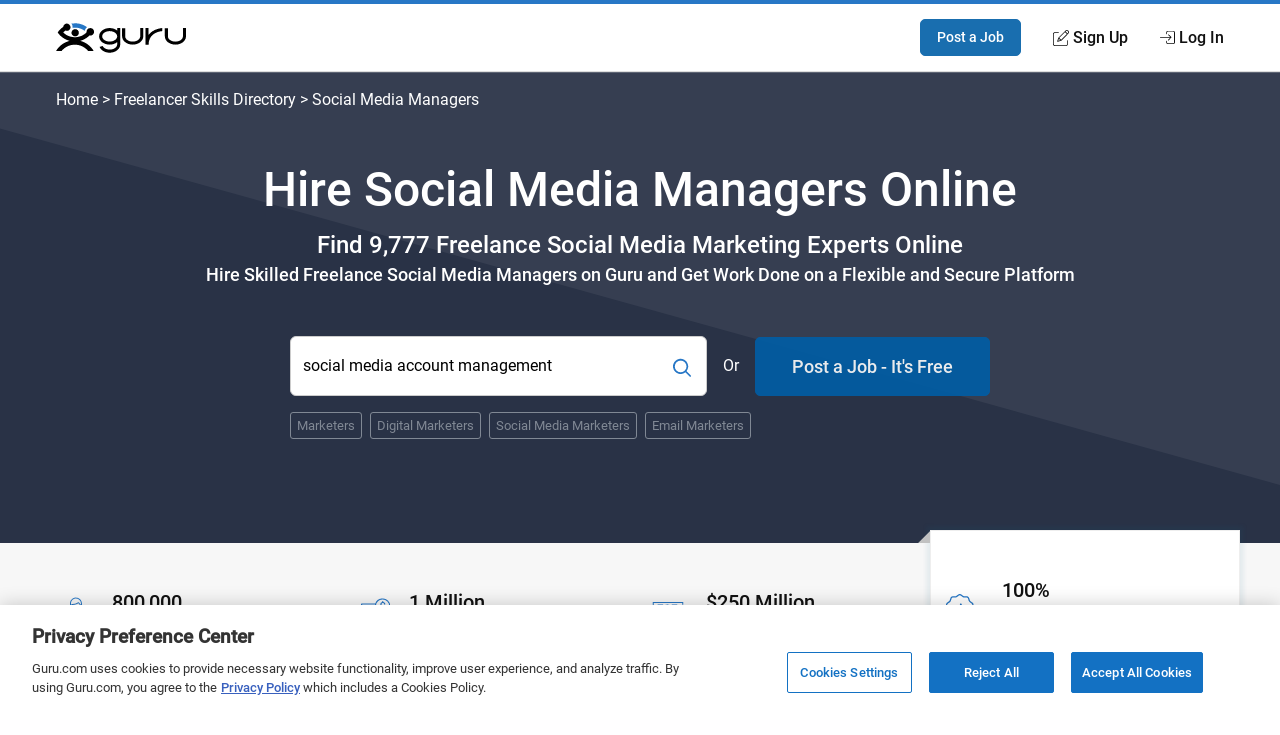

--- FILE ---
content_type: text/html; charset=utf-8
request_url: https://www.guru.com/m/hire/freelancers/social-media-managers/
body_size: 36142
content:


<!DOCTYPE html>

<html prefix="og: http://ogp.me/ns#" lang="en" class="responsive">
<head id="ctl00_Head1"><link rel="preconnect" href="https://fonts.gstatic.com" crossorigin="" /><link rel="preload" href="https://fonts.gstatic.com/s/roboto/v20/KFOlCnqEu92Fr1MmEU9fBBc4.woff2" as="font" type="font/woff2" integrity="sha384-ZE0elpJD7VmJPXd+yIJjDx+LUfYWhPzKFMzNcWAzDr90PCecqUrVIwO/xW/cmhUm" crossorigin="anonymous" /><link rel="preload" href="https://fonts.gstatic.com/s/roboto/v20/KFOmCnqEu92Fr1Mu4mxK.woff2" as="font" type="font/woff2" integrity="sha384-u+CfGz269lpzKHziEFiGn6hcNZmDAEMr7CqNzJiz1oXunEPynPyPVEmmBHFMiTNN" crossorigin="anonymous" /><link href="https://res.cloudinary.com" rel="preconnect" crossorigin="" />
    <script>
        window.dataLayer = window.dataLayer || [];
        if (typeof gtag != 'function') { gtag = function () { window.dataLayer.push(arguments); }; }
        gtag('consent', 'default', { ad_storage: 'denied', analytics_storage: 'denied', functionality_storage: 'denied', personalization_storage: 'denied', security_storage: 'denied', ad_user_data: 'denied', ad_personalization: 'denied' });
        var baseURL = window.location.pathname.split('/');
        if (typeof baseURL[4] !== 'undefined' && baseURL[4] !== null) {
            var pageTitle = 'Landing Page - Freelancers by Skill - Skill - ' + baseURL[4];
            window.dataLayer.push({
                'pageTitle': pageTitle,
                'event': 'trackEvent'
            });
        }
    </script>
<script>window.dataLayer = window.dataLayer || [];
window.dataLayer.push({ 'IsLoggedIn' : 'no'});
</script><meta name="msvalidate.01" content="C5E8148C29FFCEF733AE141A0ED25879" />
  <!-- Google Tag Manager -->
   <script>(function(w,d,s,l,i){w[l]=w[l]||[];w[l].push({'gtm.start':new Date().getTime(),event:'gtm.js'});var f=d.getElementsByTagName(s)[0], j=d.createElement(s),dl=l!='dataLayer'?'&l='+l:'';j.defer=true;j.src='https://www.googletagmanager.com/gtm.js?id='+i+dl;j.addEventListener('load', function() { var _ge = new CustomEvent('gtm_loaded', { bubbles: true }); d.dispatchEvent(_ge); }); f.parentNode.insertBefore(j,f);})(window,document,'script','dataLayer','GTM-LF22');</script>
    <!-- End Google Tag Manager --><!-- OneTrust Cookies Consent Notice start for guru.com --><script src="https://cdn.cookielaw.org/consent/1cd4ff69-4e04-482d-b238-f3486c88e426/otSDKStub.js" data-document-language="true" type="text/javascript" charset="UTF-8" data-domain-script="1cd4ff69-4e04-482d-b238-f3486c88e426"></script><script type="text/javascript">function OptanonWrapper() { }</script><!-- OneTrust Cookies Consent Notice end for guru.com --><meta charset="utf-8" /><meta http-equiv="X-UA-Compatible" content="IE=edge" /><title>
	Hire Social Media Managers Online - Guru
</title><meta name="robots" content="noodp, nodir, index, follow, max-snippet:-1, max-image-preview:large, max-video-preview:-1" /><meta name="viewport" content="width=device-width, initial-scale=1" /><meta name="verify-v1" content="IWGHJYeDv9ARfvG0b0UqHg5sASiSeAM5enZQxPOWEQk=" /><meta name="y_key" content="9008eec865904843" /><meta name="msvalidate.01" content="FEE1957025C04BF016906B559AC756DA" /><meta name="p:domain_verify" content="27f8b335f3bb664db7fc8b233935298b" /><link rel="apple-touch-icon" sizes="180x180" href="/apple-touch-icon.png" /><link rel="icon" type="image/png" href="/favicon-32x32.png" sizes="32x32" /><link rel="icon" type="image/png" href="/favicon-16x16.png" sizes="16x16" /><link rel="manifest" href="/manifest.json" /><link rel="mask-icon" href="/safari-pinned-tab.svg" color="#4c83c3" /><link rel="shortcut icon" href="/favicon.ico" /><meta name="msapplication-config" content="/browserconfig.xml" /><meta name="theme-color" content="#4c83c3" />
        <meta name="google-signin-client_id" content="130090623010-1785qcncrqfi1uv1ge0btt8nspiv2spj.apps.googleusercontent.com" />
    

    <!--
        If the page specifies that we UseCriticalCSS
        Load critical CSS through server string.
        Then drop app landing page css in with media="print", On the backend we call loadCSS to swap the media to "all"
    -->
    
    <script>function loadCSS() { this.media = 'all'; }</script>
    <style type='text/css'>@font-face{font-family:"Roboto";font-style:normal;font-weight:400;font-display:optional;src:local("Roboto"),local("Roboto-Regular"),url(https://fonts.gstatic.com/s/roboto/v20/KFOmCnqEu92Fr1Mu4mxK.woff2) format("woff2");unicode-range:U+0000-00FF,U+0131,U+0152-0153,U+02BB-02BC,U+02C6,U+02DA,U+02DC,U+2000-206F,U+2074,U+20AC,U+2122,U+2191,U+2193,U+2212,U+2215,U+FEFF,U+FFFD}@font-face{font-family:"Roboto";font-style:normal;font-weight:bold;font-weight:500;font-display:optional;src:local("Roboto Medium"),local("Roboto-Medium"),url(https://fonts.gstatic.com/s/roboto/v20/KFOlCnqEu92Fr1MmEU9fBBc4.woff2) format("woff2");unicode-range:U+0000-00FF,U+0131,U+0152-0153,U+02BB-02BC,U+02C6,U+02DA,U+02DC,U+2000-206F,U+2074,U+20AC,U+2122,U+2191,U+2193,U+2212,U+2215,U+FEFF,U+FFFD}*,*::before,*::after{-webkit-box-sizing:border-box;box-sizing:border-box}html{font-size:16px;font-size:85%;font-family:"Roboto",Arial,sans-serif;scroll-padding-top:150px;letter-spacing:-0.2}@media screen and (min-width:40rem){html{font-size:100%}}body{-webkit-box-sizing:border-box;box-sizing:border-box;background:#fffeff;line-height:1.5;color:#707070;margin:0;padding:0;min-height:100vh;scroll-behavior:smooth;text-rendering:optimizeLegibility;-webkit-font-smoothing:antialiased;overflow-y:scroll}p,ul,h1,h2,h3{margin:0 0 1rem 0}figure{margin:0;padding:0}p{font-size:1rem;line-height:1.44444444;color:inherit}a{color:#2777c6;text-decoration:none}a::visited{color:#2777c6}strong{font-weight:500}h1,h2,h3{font-weight:500;line-height:1.4444}ul[class]{padding:0;list-style:none}input,button{font:inherit}.o-container{max-width:1200px;margin:0 auto;padding:0 0.9rem;-webkit-box-sizing:border-box;box-sizing:border-box}@media screen and (min-width:40rem){.o-container{padding:0 1rem}}.o-button{display:inline-block;background:#005ea6;border:1px solid #005ea6;opacity:0.9;border-radius:5px;color:#fff;padding:1rem 1.5rem;text-align:center;text-decoration:none;vertical-align:middle;line-height:1.4;font-size:1rem;font-weight:500;white-space:nowrap;-webkit-appearance:none;-moz-appearance:none;appearance:none}.o-button--small{padding:0.5rem 1rem;font-size:0.85rem}.o-button--large{padding:1rem 2rem;font-size:1.15rem}.o-button--full{width:100%}.o-flex-container{padding:0;margin:0;list-style:none;display:-webkit-box;display:-ms-flexbox;display:flex;-webkit-box-orient:horizontal;-webkit-box-direction:normal;-ms-flex-flow:row wrap;flex-flow:row wrap;-webkit-box-align:start;-ms-flex-align:start;align-items:flex-start;-webkit-box-pack:start;-ms-flex-pack:start;justify-content:flex-start}.o-flex-container__item{margin:0 0 1.2rem 0;-ms-flex-preferred-size:100%;flex-basis:100%}.o-flex-container--minTwo .o-flex-container__item{-ms-flex-preferred-size:calc(50% - .6rem);flex-basis:calc(50% - .6rem)}.o-flex-container--minTwo .o-flex-container__item:nth-child(odd){margin-right:1.2rem}.o-flex-container--minTwo .o-flex-container__item:nth-child(even){margin-right:0}.o-flex-container--stretch{-webkit-box-align:stretch;-ms-flex-align:stretch;align-items:stretch}.o-flex-container--center{-webkit-box-align:center;-ms-flex-align:center;align-items:center}@media screen and (min-width:31rem){.o-flex-container--minTwo .o-flex-container__item,.o-flex-container--three .o-flex-container__item,.o-flex-container--four .o-flex-container__item{-ms-flex-pack:distribute;justify-content:space-around}.o-flex-container--four .o-flex-container__item{-ms-flex-preferred-size:calc(50% - .6rem);flex-basis:calc(50% - .6rem);margin-bottom:0;margin-right:1.2rem}.o-flex-container--four .o-flex-container__item:nth-child(even){margin-right:0}.o-flex-container--four .o-flex-container__item:nth-child(n+3){margin-top:1.2rem}}@media screen and (min-width:50rem){.o-flex-container--minTwo .o-flex-container__item:nth-child(odd){margin-right:initial}.o-flex-container--minTwo .o-flex-container__item:nth-child(even){margin-right:initial}.o-flex-container--three .o-flex-container__item{-ms-flex-preferred-size:calc(33.333% - .8rem);flex-basis:calc(33.333% - .8rem);margin-bottom:0}.o-flex-container--three .o-flex-container__item:nth-child(n){margin-right:1.2rem}.o-flex-container--three .o-flex-container__item:nth-child(3n){margin-right:0}.o-flex-container--four .o-flex-container__item{-ms-flex-preferred-size:calc(25% - .90226rem);flex-basis:calc(25% - .90226rem);margin-bottom:0}.o-flex-container--four .o-flex-container__item:nth-child(n){margin-right:1.2rem}.o-flex-container--four .o-flex-container__item:nth-child(n+3){margin-top:0rem}.o-flex-container--four .o-flex-container__item:nth-child(4n){margin-right:0}}.c-searchGroup{display:-webkit-box;display:-ms-flexbox;display:flex;-ms-flex-item-align:stretch;align-self:stretch;margin:0;position:relative}.c-searchGroup__input{width:100%;border:1px solid #ccc;padding:14px 12px;padding-right:50px;font-size:1rem;outline:0;border-radius:6px;overflow:hidden}.c-searchGroup__button{border:0;background:transparent;color:#2777c6;font-size:1.5rem;position:absolute;width:50px;right:0;top:0;bottom:0;padding:0 6px;margin:0;outline:none;border-top-right-radius:6px;border-bottom-right-radius:6px}.c-avatar{display:-webkit-box;display:-ms-flexbox;display:flex;-webkit-box-align:center;-ms-flex-align:center;align-items:center}.c-avatar__image{margin-right:1rem}.c-avatar__image svg{max-width:48px;max-height:48px}.c-avatar--mobileStack{-webkit-box-orient:vertical;-webkit-box-direction:normal;-ms-flex-direction:column;flex-direction:column;-webkit-box-align:start;-ms-flex-align:start;align-items:flex-start}.c-avatar--mobileStack .c-avatar__image{margin-right:0;margin-bottom:0.5rem}@media screen and (min-width:40rem){.c-avatar--mobileStack{-webkit-box-orient:horizontal;-webkit-box-direction:normal;-ms-flex-direction:row;flex-direction:row;-webkit-box-align:center;-ms-flex-align:center;align-items:center}.c-avatar--mobileStack .c-avatar__image{margin-right:1rem;margin-bottom:0}}.c-card{background:#fff;border-radius:4px;-webkit-box-shadow:0 0 4px 4px rgba(20,102,143,0.08);box-shadow:0 0 4px 4px rgba(20,102,143,0.08);border:1px solid #eee;display:-webkit-box;display:-ms-flexbox;display:flex;-webkit-box-orient:vertical;-webkit-box-direction:normal;-ms-flex-direction:column;flex-direction:column;position:relative;height:100%}.c-feature{display:-webkit-box;display:-ms-flexbox;display:flex;-webkit-box-orient:vertical;-webkit-box-direction:normal;-ms-flex-direction:column;flex-direction:column;-webkit-box-align:center;-ms-flex-align:center;align-items:center;text-align:center}.c-feature__icon{margin-bottom:1rem}.c-footer__section__toggle{display:none}.c-header{-webkit-box-shadow:0 1px 0 rgba(255,255,255,0.2);box-shadow:0 1px 0 rgba(255,255,255,0.2);width:100%;z-index:100;position:relative}.c-header__link{display:block;color:#111;font-weight:500}.c-header__row{display:-webkit-box;display:-ms-flexbox;display:flex;-webkit-box-orient:horizontal;-webkit-box-direction:normal;-ms-flex-direction:row;flex-direction:row;-ms-flex-wrap:nowrap;flex-wrap:nowrap;-webkit-box-pack:justify;-ms-flex-pack:justify;justify-content:space-between;-webkit-box-align:center;-ms-flex-align:center;align-items:center;-ms-flex-line-pack:stretch;align-content:stretch;height:48px}.c-header__row__logo{-webkit-box-flex:0;-ms-flex:0 1 auto;flex:0 1 auto}.c-header__row__account{display:-webkit-box;display:-ms-flexbox;display:flex;-webkit-box-align:center;-ms-flex-align:center;align-items:center;-webkit-box-pack:end;-ms-flex-pack:end;justify-content:flex-end;-webkit-box-flex:1;-ms-flex:1 1 0%;flex:1 1 0%;margin:0;padding:0;list-style:none}.c-header__navigationItem{display:none}.c-header__logo{width:100px}.c-header__icon{display:-webkit-box;display:-ms-flexbox;display:flex;-webkit-box-align:center;-ms-flex-align:center;align-items:center}.c-header__icon__ico{margin-right:4px}.c-header--solid{background:#fff;border-bottom:1px solid #ddd;border-top:4px solid #2777c6}@media screen and (min-width:56.875rem){.c-header__row{height:67px}.c-header__navigationItem{font-size:14px;font-size:.875rem;display:-webkit-box;display:-ms-flexbox;display:flex;padding:1.25rem 0;margin-left:1.125rem;-webkit-box-align:stretch;-ms-flex-align:stretch;align-items:stretch}.c-header__logo{width:130px}}@media screen and (min-width:68rem){.c-header__navigationItem{margin-left:2rem;font-size:16px;font-size:1rem}}.c-heading{margin-top:0;font-weight:500;display:block;margin-bottom:0.5rem;color:#111;letter-spacing:-0.8px}.c-heading--small{font-size:1.125rem;letter-spacing:normal}@media screen and (min-width:40rem){.c-heading--small{font-size:1.25rem}}.c-hero{padding:3rem 0 3rem 0;position:relative;background-color:#2b3247;background-repeat:no-repeat;background-size:cover;background-position:center;background-image:url("https://res.cloudinary.com/gurucom/image/upload/w_1000,ar_16:9,c_fill,g_auto/static/homepage/banner.svg")}.c-hero__breadcrumb{color:#fff;margin-top:-5rem;margin-bottom:3rem;position:relative}.c-hero__breadcrumb a{color:#fff}.c-hero__breadcrumb--full{display:none}.c-hero__breadcrumb--mobile{display:block;margin-top:-1rem;margin-bottom:3rem}.c-hero__main{z-index:2;position:relative;text-align:left}.c-hero__headings{position:relative}.c-hero__headings:after{content:"";position:absolute;left:0;right:auto;bottom:-1rem;width:100px;border-bottom:2px solid #2777c6}.c-hero__title{font-size:2rem;color:#fff;margin:0 0 0.5rem 0;line-height:1.25;font-weight:500}.c-hero__subTitle{color:#fff;font-size:1.5rem;margin-bottom:0;font-weight:500}.c-hero__copy{color:#fff;font-size:1.15rem;margin:0;font-weight:500}.c-hero__cta{margin-top:2rem;display:-webkit-box;display:-ms-flexbox;display:flex;-webkit-box-orient:vertical;-webkit-box-direction:normal;-ms-flex-direction:column;flex-direction:column}.c-hero__cta__form,.c-hero__cta__skills,.c-hero__cta__separator,.c-hero__cta__post{margin-top:1rem}.c-hero__cta__form{-webkit-box-ordinal-group:2;-ms-flex-order:1;order:1}.c-hero__cta__separator{color:#fff;-webkit-box-ordinal-group:4;-ms-flex-order:3;order:3;-ms-flex-item-align:center;-ms-grid-row-align:center;align-self:center}.c-hero__cta__post{-webkit-box-ordinal-group:5;-ms-flex-order:4;order:4}.c-hero__cta__skills{-webkit-box-ordinal-group:3;-ms-flex-order:2;order:2}.c-hero--isCenterAligned .c-hero__main{display:-webkit-box;display:-ms-flexbox;display:flex;-webkit-box-orient:vertical;-webkit-box-direction:normal;-ms-flex-direction:column;flex-direction:column;-webkit-box-align:center;-ms-flex-align:center;align-items:center;-webkit-box-pack:center;-ms-flex-pack:center;justify-content:center;width:100%;text-align:center}.c-hero--isCenterAligned .c-hero__cta{-ms-flex-item-align:center;-ms-grid-row-align:center;align-self:center;width:100%}.c-hero--isCenterAligned .c-hero__headings:after{content:unset}@media screen and (min-width:37rem){.c-hero__cta{margin-top:3rem;display:-webkit-box;display:-ms-flexbox;display:flex;-webkit-box-orient:horizontal;-webkit-box-direction:normal;-ms-flex-direction:row;flex-direction:row;-webkit-box-align:center;-ms-flex-align:center;align-items:center;-ms-flex-wrap:wrap;flex-wrap:wrap;-webkit-box-pack:justify;-ms-flex-pack:justify;justify-content:space-between;max-width:700px}.c-hero__cta__form,.c-hero__cta__skills,.c-hero__cta__separator,.c-hero__cta__post{margin-top:0}.c-hero__cta__form{-webkit-box-ordinal-group:2;-ms-flex-order:1;order:1;height:60px;display:-webkit-box;display:-ms-flexbox;display:flex;-webkit-box-flex:1;-ms-flex:1 0 auto;flex:1 0 auto}.c-hero__cta__form>.c-searchGroup{-webkit-box-flex:1;-ms-flex:1 0 auto;flex:1 0 auto}.c-hero__cta__separator{-webkit-box-ordinal-group:3;-ms-flex-order:2;order:2;margin-left:1rem;margin-right:1rem}.c-hero__cta__post{-webkit-box-ordinal-group:4;-ms-flex-order:3;order:3;-ms-flex-preferred-size:235px;flex-basis:235px}.c-hero__cta__skills{-webkit-box-ordinal-group:5;-ms-flex-order:4;order:4;-webkit-box-flex:0;-ms-flex:0 1 100%;flex:0 1 100%;margin-top:1rem}}@media screen and (min-width:40rem){.c-hero{padding:6rem 0}.c-hero__breadcrumb--mobile{display:none}.c-hero__breadcrumb--full{display:block}.c-hero__title{font-size:3rem;font-weight:500}}@media screen and (min-width:50rem){.c-hero--isCenterAligned .c-hero__cta{width:80%}}@media screen and (min-width:60rem){.c-hero__main{width:63%}}@media screen and (min-width:60rem){.c-hero--isCenterAligned .c-hero__cta{width:72%;max-width:700px}}@media screen and (min-width:75rem){.c-hero__cta__form{-webkit-box-flex:1;-ms-flex:1 0 auto;flex:1 0 auto}}.c-hero .c-tokenList__item{color:#808894}.c-hero .c-token{border:1px solid #808894;background:transparent}.c-statsBanner{background:#f7f7f7}.c-statsBanner__stat{padding:1rem 0;position:relative;margin-bottom:0}.c-statsBanner__highlight{position:absolute;top:0;left:-1rem;right:0;bottom:-13px;z-index:1;height:auto;-webkit-box-shadow:0 0 4px 4px rgba(20,102,143,0.08);box-shadow:0 0 4px 4px rgba(20,102,143,0.08);border:1px solid #eee;background:#fff}.c-statsBanner__highlight:after{content:"";position:absolute;bottom:0;left:-13px;border:6px solid #c1c1c1;border-bottom-color:transparent;border-left-color:transparent}@media screen and (min-width:50rem){.c-statsBanner__stat{padding:2rem 0;position:relative}.c-statsBanner__highlight{top:-13px;right:-1rem}.c-statsBanner__highlight:before{content:"";position:absolute;top:0;left:-13px;border:6px solid #c1c1c1;border-top-color:transparent;border-left-color:transparent}}.c-section{padding:4rem 0;position:relative}.c-section__title{display:block;text-align:center;margin:0;margin-bottom:4rem;position:relative;line-height:1.5;font-size:1.8rem;font-weight:500;color:#111}.c-section__title:after{content:"";position:absolute;left:0;right:0;bottom:-10px;width:50px;border-bottom:2px solid #2777c6;margin:0 auto}@media screen and (min-width:40rem){.c-section__title{font-size:2.2rem}}.c-token{border:1px solid #eee;border-radius:3px;background:#fff;padding:6px 12px;color:#666;display:inline-block;font-size:16px;text-align:center}.c-token--small{padding:3px 6px;font-size:0.8em}.c-tokenList{list-style:none;margin:0;padding:0;display:-webkit-box;display:-ms-flexbox;display:flex;-ms-flex-wrap:wrap;flex-wrap:wrap;-webkit-box-align:center;-ms-flex-align:center;align-items:center}.c-tokenList__item{margin-right:1rem;margin-bottom:1rem;display:block}.c-tokenList__item:last-child{margin-right:0}.c-tokenList--tight .c-tokenList__item{margin-right:0.5rem;margin-bottom:0.5rem}.u-margin-bottom--flush{margin-bottom:0rem!important}.u-copyBlue{color:#2777c6}.u-copyDarkBlue{color:#2b3247}.u-sr-only{position:absolute;width:1px;height:1px;margin:-1px;padding:0;overflow:hidden;clip:rect(0,0,0,0);border:0}.u-svg-ico{display:inline-block;fill:currentColor;vertical-align:middle}.c-categoryCard{display:-webkit-box;display:-ms-flexbox;display:flex;-webkit-box-orient:vertical;-webkit-box-direction:normal;-ms-flex-direction:column;flex-direction:column;padding:1rem}</style><link id="ctl00_pageCSS" href="https://img-guru.com/20260115.1/css/marketing2019/AppCommon.css" rel="stylesheet" media="print" onload="loadCSS.call(this)" />
    <noscript>
        <link href="https://img-guru.com/20260115.1/css/marketing2019/AppCommon.css" rel="stylesheet" type="text/css" />
    </noscript>
    
    <link rel="canonical" href="https://www.guru.com/m/hire/freelancers/social-media-managers/" />
    <script type="application/ld+json"> { "@context": "https://schema.org", "@type": "BreadcrumbList", "itemListElement": [{ "@type": "ListItem", "position": 1, "item": { "@id": "https://www.guru.com", "name": "Home" } },
                                        { "@type": "ListItem", "position": 2, "item": { "@id": "https://www.guru.com/m/hire/freelancers/all-skills/", "name": "Freelancer Skill Directory" } },
                                        { "@type": "ListItem", "position": 3, "item": { "@id": "https://www.guru.com/m/hire/freelancers/social-media-managers/", "name": "Social Media Account Management Freelancers" } }] }
    </script>
    
    <script type="application/ld+json"> {  "@context": "http://schema.org",   "@type": "Product",  "brand": "Guru.com",   "url": "https://www.guru.com/m/hire/freelancers/social-media-managers/",  "image": "https://res.cloudinary.com/gurucom/image/upload/f_auto,w_1063,b_rgb:2b3247/static/homepage/chooseguru_2x_rzilkv.jpg",
                                           "name": "Hire Social Media Managers Online - Guru",   "description": "Find freelance social media managers for hire from 9,777 freelancers. Guru makes it easy for you to connect and collaborate with freelance social media manager services to get your job done.",   "aggregateRating": {  "@type": "AggregateRating",  "bestRating": "100%",   "ratingCount": " 16",
                                            "ratingValue": " 100%" }, "review": [ { "@type": "Review", "author": "Isabel Austin", "datePublished": "22/7/2020", "description": "Of all the freelance platforms I have used, Guru is by far my favorite.",
                                            "reviewRating": { "@type": "Rating", "bestRating": "100%", "ratingValue": "99%" } } ] }
    </script>
    
    <!-- Facebook -->
    <meta property="og:image" content="https://www.guru.com/images/guru_logo_fb200.png" />
    <meta property="og:type" content="website" />
    <meta property="og:url" content="https://www.guru.com/m/hire/freelancers/social-media-managers/" />
    <meta property="og:site_name" content="Guru" />
    <meta property="og:title" content="Hire Social Media Managers Online - Guru" />
    <meta property="og:description" content="Find freelance social media managers for hire from 9,777 freelancers. Guru makes it easy for you to connect and collaborate with freelance social media manager services to get your job done." />

    <!-- X Card -->
    <meta name="twitter:card" content="summary">
    <meta name="twitter:url" content="https://www.guru.com/m/hire/freelancers/social-media-managers/">
    <meta name="twitter:title" content="Hire Social Media Managers Online - Guru">
    <meta name="twitter:description" content="Find freelance social media managers for hire from 9,777 freelancers. Guru makes it easy for you to connect and collaborate with freelance social media manager services to get your job done.">
    <meta name="twitter:image" content="https://wp.guru.com/blog/wp-content/uploads/2020/05/Guru-200x200-1.jpg">
    <link href="https://img-guru.com/20260115.1/css/marketing2019/AppVideoProfile.88d1cd0f4617c243.css" rel="stylesheet" media="print" onload="this.media='all'">
    <link rel="stylesheet" href="https://img-guru.com/20260115.1/css/marketing2019/AppLandingPage.2938f90749848e59.css" media="print" onload="this.media='all'">
    <!-- NO JS FALLBACK. -->
    <noscript>
        <link href="https://img-guru.com/20260115.1/css/marketing2019/AppLandingPage.2938f90749848e59.css" rel="stylesheet" type="text/css" />
    </noscript>
<link rel="dns-prefetch" href="https://www.google-analytics.com" crossorigin="" />

    <script src="https://img-guru.com/20260115.1/js/marketing/app.min.js" defer type="text/javascript"></script>
<meta name="description" content="Find freelance social media managers for hire from 9,777 freelancers. Guru makes it easy for you to connect and collaborate with freelance social media manager services to get your job done." /></head>
<body>
    <a class="u-sr-only" href="#main">Skip to main content</a>

    

    
    <!-- Google Tag Manager (noscript) -->
    <noscript><iframe src="https://www.googletagmanager.com/ns.html?id=GTM-LF22"
    height="0" width="0" style="display:none;visibility:hidden"></iframe></noscript>
    <!-- End Google Tag Manager (noscript) -->
 



<header role="banner">
    <nav class="c-header c-header--solid"
        id="navigation" role="navigation" aria-label="Primary Navigation" data-stickyafter="600" > 
        <div class="o-container">
            <div class="c-header__row">
                
                <div class="c-header__row__logo logo-center">
                    <a id="topnav-gurulogo" href="/index.aspx?Ref=login.aspx" aria-label="Guru" title="Guru" style="display:flex">
                        <svg class="c-header__logo" role="img" aria-label="Guru Home" alt="Guru" viewBox="0 0 250.7 56.8" height="30" width="130" enable-background="new 0 0 250.7 56.8" xml:space="preserve" xmlns="http://www.w3.org/2000/svg" xmlns:xlink="http://www.w3.org/1999/xlink">
                            <g>
                                <title id="logo-title">Guru</title>
                                <path d="M162.4 9.2v16.1c0 5.5-6.6 10.1-14.5 10.1 -7.9 0-14.5-4.6-14.5-10.1V9.4h-5.9v15.8c0 8.8 9.2 16 20.4 16 11.3 0 20.4-7.2 20.4-16V9.2H162.4z"></path>
                                <path d="M244.8 9.2v16.1c0 5.5-6.6 10.1-14.5 10.1 -7.9 0-14.5-4.6-14.5-10.1V9.4h-5.9v15.8c0 8.8 9.2 16 20.4 16 11.3 0 20.4-7.2 20.4-16V9.2H244.8z"></path>
                                <path d="M178.6 41.3h-5.9V9.2h5.9v13c9.2-12 26-13 26.2-13l0.3 5.9C204 15.2 178.6 16.7 178.6 41.3z"></path>
                                <path d="M118 9.2v4.8c-3.7-2.9-8.8-4.8-14.5-4.8 -11.3 0-20.4 7.2-20.4 16 0 8.8 9.2 16 20.4 16 5.7 0 10.8-1.8 14.5-4.8v4.3c0 5.5-6.6 10.1-14.5 10.1 -6.3 0-11.8-3-13.7-7l-5.7 1.8c2.6 6.5 10.4 11.2 19.4 11.2 11 0 20-6.9 20.4-15.5h0V9.2H118zM103.5 35.3c-7.9 0-14.5-4.6-14.5-10.1 0-5.5 6.6-10.1 14.5-10.1 7.9 0 14.5 4.6 14.5 10.1C118 30.7 111.4 35.3 103.5 35.3z"></path>
                                <path d="M46.6 33.9c2.8 0.7 5.5 1.6 8.1 2.9 2.6 1.2 4.9 2.7 7.1 4.4 2.2 1.7 4.2 3.6 6.1 5.7 1.9 2.1 3.5 4.3 4.9 6.8H62.3c-1.6-1.9-3.3-3.6-5.2-5.1 -1.9-1.5-4-2.8-6.2-3.9 -2.2-1.1-4.5-1.9-6.9-2.5 -2.4-0.6-4.9-0.9-7.6-0.9 -2.7 0-5.2 0.3-7.7 0.9 -2.5 0.6-4.8 1.4-6.9 2.5 -2.2 1.1-4.2 2.4-6.1 3.9 -1.9 1.5-3.7 3.2-5.2 5.1H0c1.4-2.5 3-4.7 4.9-6.9 1.9-2.1 3.9-4 6.2-5.7 2.3-1.7 4.7-3.1 7.2-4.3 2.6-1.2 5.3-2.2 8.1-2.9 -2.5-0.6-4.8-1.4-6.9-2.4 -2.2-1-4.2-2.2-6.2-3.6 -2-1.4-3.8-2.9-5.5-4.6 -1.7-1.7-3.2-3.6-4.6-5.5 0.7-1.1 1.4-2.1 2.3-3.1 0.8-1 1.7-1.9 2.6-2.8S9.9 10 11 9.2c1-0.8 2-1.6 3-2.3 0.1-0.9 0.3-1.7 0.7-2.4 0.4-0.7 0.9-1.4 1.5-2 0.6-0.6 1.3-1.1 2.1-1.4 0.8-0.3 1.6-0.5 2.5-0.5 1 0 1.9 0.2 2.7 0.6 0.8 0.4 1.6 0.9 2.2 1.5 0.6 0.6 1.2 1.4 1.5 2.2C27.8 5.8 28 6.7 28 7.7c0 1-0.2 1.9-0.6 2.7 -0.4 0.8-0.9 1.6-1.5 2.2 -0.6 0.6-1.4 1.1-2.2 1.5 -0.8 0.3-1.7 0.5-2.7 0.5 -0.2 0-0.4 0-0.7 0 -0.2 0-0.5 0-0.7-0.1 -0.2 0-0.4-0.1-0.7-0.2 -0.2-0.1-0.5-0.2-0.7-0.3 -0.4 0.3-0.8 0.6-1.1 0.9 -0.3 0.3-0.7 0.6-1.1 0.9 -0.4 0.3-0.8 0.6-1.1 0.9 -0.3 0.3-0.7 0.6-1 1 1.5 1.4 3 2.7 4.7 3.8 1.7 1.2 3.5 2.2 5.4 2.9 1.9 0.8 3.9 1.4 6 1.8 2.1 0.4 4.3 0.7 6.4 0.7 2.2 0 4.3-0.2 6.4-0.7 2.1-0.4 4.1-1.1 6-1.8 1.9-0.8 3.7-1.8 5.4-2.9 1.7-1.2 3.2-2.5 4.7-3.8h0.1c0-0.1 0-0.2 0-0.3 0-0.1 0-0.2 0-0.3 0-0.1 0-0.2 0-0.3 0-0.1 0-0.2 0-0.3 0-1 0.2-1.9 0.5-2.8 0.3-0.9 0.9-1.7 1.5-2.4 0.7-0.7 1.5-1.2 2.4-1.5 0.9-0.3 1.8-0.5 2.8-0.5 1 0 1.9 0.2 2.8 0.5 0.9 0.3 1.6 0.9 2.3 1.5 0.6 0.7 1.2 1.5 1.5 2.4 0.4 0.9 0.6 1.8 0.6 2.8 0 1-0.2 1.9-0.6 2.8 -0.4 0.9-0.9 1.6-1.5 2.3 -0.6 0.6-1.4 1.2-2.3 1.5 -0.9 0.4-1.8 0.6-2.8 0.6 -0.2 0-0.3 0-0.4 0 -0.1 0-0.2 0-0.4 0 -0.1 0-0.3 0-0.4-0.1 -0.1 0-0.2-0.1-0.4-0.1 -1.2 1.2-2.5 2.3-3.9 3.4 -1.4 1.1-2.9 2.1-4.4 2.9 -1.5 0.9-3.1 1.7-4.8 2.4C50.1 33 48.3 33.5 46.6 33.9z"></path>
                                <path fill="currentColor" id="arch" d="M32 8.7c0-0.1 0-0.2 0-0.3 0-0.1 0-0.2 0-0.3 0-0.1 0-0.2 0-0.3s0-0.2 0-0.3c0-0.6-0.1-1.2-0.1-1.8 -0.1-0.6-0.2-1.3-0.4-1.8 -0.2-0.6-0.5-1.2-0.8-1.7 -0.3-0.5-0.7-1.1-1-1.5 0.5-0.1 1-0.2 1.6-0.2 0.6 0 1.2-0.1 1.8-0.1 0.6 0 1.2-0.1 1.8-0.1C35.4 0 36 0 36.5 0c2.2 0 4.3 0.2 6.4 0.5 2.1 0.3 4.1 0.8 6.1 1.5 2 0.6 3.9 1.4 5.7 2.4 1.8 0.9 3.6 2 5.2 3.2 -0.6 0.4-1.1 0.9-1.6 1.4 -0.5 0.5-0.9 1.1-1.3 1.7 -0.3 0.6-0.7 1.2-1 1.9 -0.3 0.7-0.5 1.4-0.6 2.1 -1.3-1-2.7-1.9-4.2-2.7 -1.5-0.8-3.1-1.4-4.6-2 -1.6-0.5-3.2-0.9-4.9-1.2 -1.7-0.2-3.5-0.4-5.2-0.4 -0.4 0-0.8 0-1.2 0 -0.4 0-0.8 0-1.2 0 -0.4 0-0.8 0-1.1 0.1C32.7 8.5 32.4 8.6 32 8.7z"></path>
                                <path d="M29.9 18.3c0-1 0.2-1.9 0.6-2.7 0.4-0.8 0.9-1.6 1.5-2.2 0.6-0.6 1.4-1.2 2.2-1.5 0.8-0.4 1.7-0.6 2.7-0.6 1 0 1.9 0.2 2.8 0.6 0.9 0.4 1.6 0.9 2.3 1.5 0.6 0.6 1.1 1.4 1.5 2.2 0.3 0.8 0.5 1.7 0.5 2.7 0 1-0.2 1.9-0.5 2.7 -0.3 0.8-0.8 1.6-1.5 2.2 -0.6 0.6-1.4 1.2-2.3 1.5 -0.9 0.4-1.8 0.6-2.8 0.6 -1 0-1.9-0.2-2.7-0.6 -0.8-0.4-1.6-0.9-2.2-1.5 -0.6-0.6-1.2-1.4-1.5-2.2C30.1 20.2 29.9 19.3 29.9 18.3z"></path>
                            </g>      
                        </svg>
                    </a>
                    <span class="u-sr-only">Guru</span>
                </div>
                
                
                <ul class="c-header__row__account">
                    <li>
                        <a id="topnav-post-a-job" class="o-button o-button--small" href="/registeraccount.aspx?ReturnUrl=hire/post/" title="Post a Job">Post a Job</a>
                    </li>
                    <li class="c-header__navigationItem">
                        <a class="c-header__icon c-header__link" href="/registeraccount.aspx" id="topnav-join-now">
                            <svg role="img" class="c-header__icon__ico u-svg-ico" viewBox="0 0 15 15" height="16" width="16" >
						       <path d="M13.6 9.6c-.2 0-.3.2-.3.4v3.2c0 .6-.5 1-1.1 1H1.8a1 1 0 0 1-1-1V3.8c0-.6.4-1 1-1h3.3c.2 0 .4-.2.4-.4S5.3 2 5 2H1.8C.8 2 0 2.8 0 3.8v9.4c0 1 .8 1.8 1.8 1.8h10.4c1 0 1.8-.8 1.8-1.8V10c0-.2-.2-.4-.4-.4z"/>
      <path d="M14 .5c-.6-.7-1.7-.7-2.3 0L5 7.2l-.1.1-.9 3.2a.4.4 0 0 0 .5.5l3.2-.9h.1l6.7-6.8c.7-.6.7-1.7 0-2.4l-.4-.4zm-8.2 7L11.3 2 13 3.7 7.6 9.2 5.8 7.4zm-.3.6l1.4 1.4-2 .6.6-2zM14 2.8l-.4.4-1.8-1.8.4-.4a1 1 0 0 1 1.3 0l.5.5c.3.3.3 1 0 1.3z"/>    
   
					        </svg>
                            <span>Sign Up</span>
                        </a>
                    </li>
                    <li class="c-header__navigationItem">
                        <a class="c-header__icon c-header__link" href="/login.aspx" id="topnav-sign-in">
                            <svg role="img" class="c-header__icon__ico  u-svg-ico" viewBox="0 0 17 15" height="15" width="15">
                             <path fill="currentColor" d="M15.1 0H9C7.9 0 7 .8 7 1.8v1.6c0 .2.2.4.5.4.2 0 .4-.2.4-.4V1.8c0-.5.5-.9 1-1H15c.6 0 1 .5 1 1v11.4c0 .3-.1.5-.3.7a1 1 0 0 1-.7.2H9a1 1 0 0 1-1-.9v-1.5c0-.3-.2-.5-.4-.5-.3 0-.5.2-.5.5v1.5c0 1 .8 1.8 1.9 1.8h6c1 0 1.9-.8 1.9-1.8V1.8c0-1-.8-1.8-1.9-1.8z"/>
      <path fill="currentColor" d="M11.4 6.8H.4c-.2 0-.4.2-.4.5 0 .2.2.4.5.4h11l-2.4 2.6v.6c.3.2.6.1.7 0l3-3.3.2-.3-.1-.3-3-2.9-.4-.1-.3.1-.2.3c0 .1 0 .2.2.3l2.2 2.1z"/>
    </svg>
                            <span>Log In</span>
                        </a>
                    </li>
                </ul>  
                            
            </div>
        </div>
    </nav>
    
    
</header>

<script src="https://img-guru.com/20260115.1/js/marketing/navigation.min.js" async defer></script>



    <main id="main" role="main" class="hp2018">
        
    
		
<section class="c-hero  c-hero--isCenterAligned  ">
	<script type="text/javascript">
            function runAutocomplete() {
                var skillValues = new Set(); var autocompleter = new autoComplete({
                    selector: '#searchQuery', minChars: 1, cache: !0, source: function (term, suggest) {
                        term = term.trim();if (term != "") {
                            var termWithoutSpecialChars =  term.replace(/[<>]/g, "").replace(/[!'()]/g, escape).replace(/\*/g, "%2A");
                            if (termWithoutSpecialChars) {
                                fetch('https://www.guru.com/api/search/services/suggestedskills?query=' + encodeURIComponent(termWithoutSpecialChars.toLowerCase()) + "&type=0", { method: 'GET', headers: new Headers({ 'Authorization': 'Bearer ' + getCookie("_accessToken"), 'Content-Type': 'application/json' }), dataType: 'json', }).then(response => response.json()).then((data) => {
                                var matches = []; for (i = 0; i < data.Data.length; i++) { if (~data.Data[i].Key.toLowerCase().indexOf(term.toLowerCase())) { matches.push(data.Data[i].Key); skillValues.add(data.Data[i]) } }
                                if (matches.length < 1) { suggest(["Skill not found. Search it anyway?"]) } else { suggest(matches) }
                            }).catch((error) => { console.log(error) }) } }}, renderItem: function (item, search) {
                    search = search.trim();if (search != "") {
                          var searchWithoutSpecialChars =  search.replace(/[<>]/g, "").replace(/[!'()]/g, escape).replace(/\*/g, "%2A");
                        if (searchWithoutSpecialChars) {
                            if (item == "Skill not found. Search it anyway?") {
                                return '<div class="autocomplete-suggestion no-results" data-val="' + encodeURI(searchWithoutSpecialChars) + '"> Skill not found. <a>Search it anyway?</a></div>'} else {
                                return '<div class="autocomplete-suggestion" data-val="' + item + '">' + item + ' </div>'
                            }}}}, onSelect(event, term, item) {datalayerpush(event);var tempSkillsArr = Array.from(skillValues)
if(tempSkillsArr.length<1){tryQuery(term)}else{for(i=0;i<tempSkillsArr.length;i++){if(tempSkillsArr[i].Key.toLowerCase()==term.toLowerCase()){window.location=window.location.origin+"/d/freelancers/skill/"+tempSkillsArr[i].Value}}
tryQuery(term)}}})}
function datalayerpush(event){var baseURL=window.location.pathname.split('/');var searchText="";searchText=document.getElementById("searchQuery").value;var formType="";if((event.key==="Enter"||event.type==="click")&&searchText.length>0){window.dataLayer=window.dataLayer||[];if(window.location.pathname=="/"){formType='SearchforFreelancers'}else if(baseURL[3]==="freelance-jobs"){formType='SearchforJobs'}else if(baseURL[3]==="freelancers"||baseURL[3]==="freelancers-with"||baseURL[3]==="freelancers-in"){formType='SearchforFreelancers'}
window.dataLayer.push({'event':'formSubmission','formType':formType})}}
    </script>
     
	<div class="o-container">

		 
		<nav class="c-hero__breadcrumb c-hero__breadcrumb--full">
				<a href="/index.aspx?Ref=login.aspx">Home</a>
				 > <a href="/m/hire/freelancers/all-skills/">Freelancer Skills Directory</a>
				 > Social Media Managers
				
				
		</nav>
		<nav class="c-hero__breadcrumb c-hero__breadcrumb--mobile">
				<a href="/m/hire/freelancers/all-skills/">Freelancer Skills Directory</a>
		</nav>
			
		<p class="module_toast toast_top" style="display: none"></p>       
		
		<div class="c-hero__main">
			
			<header class="c-hero__headings">
				<h1 class="c-hero__title"> 	Hire Social Media Managers Online </h1>
				<h2 class="c-hero__subTitle">
					Find <strong>9,777</strong> Freelance Social Media Marketing Experts Online 
				</h2>
				<h3 class="c-hero__copy">Hire Skilled Freelance Social Media Managers on Guru and Get Work Done on a Flexible and Secure Platform</h3>
				 
			</header>

			<div class="c-hero__cta">			
				<form class="c-hero__cta__form" role="search" id="searchFreelancers" data-url="/d/freelancers/" runat="server">
					<label for="searchQuery" class="u-sr-only">What skill are you looking for?</label>
					
					<div class="c-searchGroup">
						<input type="text" 
								id="searchQuery" 
								name="searchQuery" 
								class="c-searchGroup__input" 
								autocomplete="off"
								placeholder="What skill are you looking for?" 
								value="social media account management"
                                onkeypress= "datalayerpush(event)"
                                onfocus="runAutocomplete();this.onfocus=null"
								/>
							<button type="submit" id="Search-Freelancers" class="c-searchGroup__button" title="Search Freelancers" onclick="datalayerpush(event)"> 
								<svg viewBox="0 0 20 16" height="48" width="18" role="img" class="u-svg-ico" aria-labelledby="searchGuru">
										<title id="searchGuru">Search Freelancers</title>
										  <path d="M19.76 18.58l-4.81-4.8a8.43 8.43 0 10-1.18 1.18l4.8 4.8a.83.83 0 001.19-1.18zM8.5 15a6.5 6.5 0 11.01-13.01A6.5 6.5 0 018.5 15z"/>
   
								</svg>
						</button>
					</div>
				
				</form>

				<span class="c-hero__cta__separator" role="presentation">
					Or
				</span>

				<div class="c-hero__cta__post">
					<a href="/registeraccount.aspx?ReturnUrl=hire/post/" class="o-button o-button--large o-button--full" id="top-banner-post-job-button">Post a Job - It's Free</a>
				</div>

				<div class="c-hero__cta__skills">
					<div class="c-tokenList c-tokenList--tight">
						<a href='/m/hire/freelancers/marketers/' aria-label='Popular Skill:Guru.Business.LandingPages.LPTopSearchBarTerm' class='c-tokenList__item c-token c-token--hover c-token--small' id='top-banner-marketers'>Marketers</a><a href='/m/hire/freelancers/digital-marketing-services/' aria-label='Popular Skill:Guru.Business.LandingPages.LPTopSearchBarTerm' class='c-tokenList__item c-token c-token--hover c-token--small' id='top-banner-digital-marketing-services'>Digital Marketers</a><a href='/m/hire/freelancers/social-media-marketers/' aria-label='Popular Skill:Guru.Business.LandingPages.LPTopSearchBarTerm' class='c-tokenList__item c-token c-token--hover c-token--small' id='top-banner-social-media-marketers'>Social Media Marketers</a><a href='/m/hire/freelancers/email-marketers/' aria-label='Popular Skill:Guru.Business.LandingPages.LPTopSearchBarTerm' class='c-tokenList__item c-token c-token--hover c-token--small' id='top-banner-email-marketers'>Email Marketers</a>
						
					</div>
				</div>
				

			</div>

		</div>

		

	</div>
</section>







        

<section class="c-statsBanner">
    <div class="o-container u-copyDarkBlue">
        <ul class="o-flex-container o-flex-container--minTwo o-flex-container--four o-flex-container--center">

            <li class="o-flex-container__item c-statsBanner__stat">
                <div class="c-avatar c-avatar--mobileStack">
                    <figure class="c-avatar__image">
                        <svg class="u-svg-ico u-copyBlue" role="presentation" viewBox="0 0 45 45" height="40" width="40" aria-hidden="true">
                            <path d="M34.46 33.85c-.3 0-.55.24-.55.54v5.07a.3.3 0 01-.3.3H30.7V29.13c0-.3-.24-.53-.54-.53-.3 0-.54.24-.54.53v10.63h-5.89l1.71-1.86a.96.96 0 00.23-.8l-1.62-9.53.44-.65c.24.17.42.34.77.34.36 0 .7-.2.86-.53l1.7-3.4 3.91 1.5c.14.05 2.2.97 2.2 3.4v6.9c0 .3.24.53.54.53.3 0 .54-.24.54-.54v-6.9a4.82 4.82 0 00-2.88-4.4l-6.5-2.5v-1.51a5.05 5.05 0 001.93-3.33c.52-.04 1-.23 1.38-.56a2.28 2.28 0 00.24-3.23v-2A6.72 6.72 0 0022.44 4c-3.71 0-6.73 3-6.73 6.69v2.05c-.37.4-.56.91-.56 1.44 0 .67.29 1.3.8 1.74.39.33.87.52 1.38.56a5 5 0 002.04 3.4v1.44l-6.5 2.5a4.82 4.82 0 00-2.87 4.4v11.24c0 .76.62 1.38 1.39 1.38h8.44c.3 0 .55-.24.55-.54 0-.3-.25-.54-.55-.54H15.4V29.13c0-.3-.24-.53-.54-.53-.3 0-.54.24-.54.53v10.63H11.4a.3.3 0 01-.3-.3V28.22a3.74 3.74 0 012.19-3.4l3.9-1.5 1.71 3.41c.16.33.5.53.85.53s.53-.17.78-.34l.44.65-1.63 9.54v.01c-.04.29.05.58.24.78l1.7 1.86H19.1c-.3 0-.54.24-.54.54 0 .3.24.54.54.54h14.5c.77 0 1.39-.62 1.39-1.38V34.4c0-.3-.24-.54-.54-.54zM26.8 22.93l-1.6 3.18-1.92-1.36 1.98-2.41 1.54.59zm-3.21 3.36l-.41.62h-1.36l-.41-.62 1.09-.77 1.09.77zm-3.14-4.8v-1c.66.26 1.37.38 2.06.38.71 0 1.4-.15 2.03-.42v1.05L22.5 24l-2.05-2.5zm8.2-7.3a1.22 1.22 0 01-1.05 1.2v-2.41c.62.1 1.05.62 1.05 1.2zm-11.37 1.2a1.22 1.22 0 01-1.05-1.2c0-.58.49-1.05 1.05-1.18v2.38zm.03-3.48a2.7 2.7 0 00-.52.11V10.7c0-3.1 2.54-5.61 5.65-5.61a5.63 5.63 0 015.65 5.6v1.3a2.43 2.43 0 00-.5-.09c0-.52.01-.42-1.7-2.25a.97.97 0 00-1.24-.15 10.53 10.53 0 01-6.33 1.7.97.97 0 00-1 .72zm1.06 3.9v-3.54c2.35.14 4.8-.56 6.8-1.82.78.84 1.2 1.28 1.34 1.45v3.91a4 4 0 01-4 3.98 4.02 4.02 0 01-4.14-3.98zm1.42 10.3l-1.6-3.18 1.55-.6 1.97 2.43-1.92 1.35zm.63 11.11L21.99 28H23l1.57 9.23-2.08 2.28-2.08-2.28z" />
                        </svg>
                    </figure>
                    <div class="c-avatar__meta">
                        <p class="c-heading c-heading--small u-margin-bottom--flush">800,000</p>
                        Employers Worldwide
                    </div>
                </div>
            </li>

            <li class="o-flex-container__item c-statsBanner__stat">
                <div class="c-avatar c-avatar--mobileStack">
                    <figure class="c-avatar__image">
                        <svg class="u-svg-ico u-copyBlue" viewBox="0 0 45 45" role="presentation" height="40" width="40" aria-hidden="true">
                            <path d="M33.26 5A8.64 8.64 0 0142 13.5c0 4.7-3.92 8.52-8.74 8.52h-.24l-.24-.01v13.47a4.76 4.76 0 01-4.61 4.7h-.44l-.1-.01v.02H8.62v-.02A4.77 4.77 0 014 35.7v-2.87c0-.3.24-.52.53-.56H9l.14-21.01c0-.3.23-.57.53-.62h15.37A8.82 8.82 0 0133.26 5zM23.09 33.45H5.23v2.03a3.57 3.57 0 003.42 3.5h16.07c-.06-.07-.14-.12-.2-.18a4.64 4.64 0 01-1.43-3.08v-2.27zm1.6-21.63H10.36l-.14 20.43h13.5c.17 0 .32.05.43.16.09.09.15.2.16.32v2.74a3.58 3.58 0 003.43 3.51h.21a3.56 3.56 0 003.6-3.3V21.85a8.7 8.7 0 01-5.45-3.5l-.17-.25h-6.48a.6.6 0 01-.62-.6c0-.3.22-.55.52-.6h5.91a8.25 8.25 0 01-.57-5.1zm-10.13 15.7a2.11 2.11 0 110 4.23 2.11 2.11 0 010-4.23zm0 1.36c-.44 0-.8.34-.8.75s.36.75.8.75c.43 0 .79-.34.79-.75a.77.77 0 00-.8-.75zm12.72.05c.36 0 .65.31.65.7 0 .39-.3.7-.65.7h-8.56c-.36 0-.65-.31-.65-.7 0-.39.3-.7.65-.7zm-12.72-7.04a2.11 2.11 0 110 4.23 2.11 2.11 0 010-4.23zm0 1.36c-.44 0-.8.34-.8.75s.36.75.8.75c.43 0 .79-.34.79-.75a.77.77 0 00-.8-.75zm12.72.05c.36 0 .65.31.65.7 0 .35-.24.65-.55.7h-8.66c-.36 0-.65-.31-.65-.7 0-.35.24-.65.55-.7h8.66zm5.98-17.1a7.4 7.4 0 00-7.51 7.3 7.4 7.4 0 007.51 7.31 7.4 7.4 0 007.5-7.3 7.4 7.4 0 00-7.5-7.3zm-18.7 10.05a2.11 2.11 0 11-.01 4.23 2.11 2.11 0 010-4.23zm0 1.36c-.44 0-.8.34-.8.75s.36.75.8.75c.43 0 .79-.34.79-.75a.77.77 0 00-.8-.75zm18.93-9.8c.34 0 .61.22.66.5V9c1.3.26 2.22 1.3 2.22 2.49 0 .33-.3.6-.66.6-.37 0-.67-.27-.67-.6 0-.73-.65-1.33-1.45-1.34h-.15c-.8.06-1.4.67-1.37 1.39.03.72.69 1.29 1.49 1.29 1.43 0 2.64.98 2.8 2.27.14 1.23-.72 2.38-2.03 2.71l-.17.04v.63c0 .34-.3.6-.67.6-.33 0-.6-.22-.65-.5l-.01-.1v-.65c-1.23-.3-2.09-1.31-2.09-2.46 0-.33.3-.6.67-.6.36 0 .66.27.66.6 0 .74.67 1.34 1.49 1.34s1.48-.6 1.48-1.34c0-.74-.66-1.34-1.48-1.34-1.42 0-2.61-.95-2.8-2.21-.17-1.22.63-2.36 1.9-2.74l.17-.05v-.6c0-.34.3-.6.66-.6z" />
                        </svg>
                    </figure>
                    <div class="c-avatar__meta">
                        <p class="c-heading c-heading--small u-margin-bottom--flush">1 Million</p>
                        Paid Invoices
                    </div>
                </div>
            </li>

            <li class="o-flex-container__item c-statsBanner__stat">
                <div class="c-avatar c-avatar--mobileStack">
                    <figure class="c-avatar__image">
                        <svg class="u-svg-ico u-copyBlue" viewBox="0 0 45 45" role="presentation" height="40" width="40" aria-hidden="true">
                            <path d="M35.64 13.74c3.46 0 7.17.83 7.34 2.63v16.74c0 1.9-3.8 2.76-7.34 2.76-3.46 0-7.17-.83-7.34-2.63V16.5c0-1.9 3.8-2.76 7.34-2.76zm6.01 18.27c-1.42.74-3.77 1.1-6.01 1.1-2.11 0-4.31-.31-5.75-.97l-.26-.12v1.08c.1.38 2.1 1.38 6.01 1.38 3.79 0 5.79-.94 6-1.35l.01-.04v-1.08zm0-2.76c-1.42.74-3.77 1.09-6.01 1.09-2.11 0-4.31-.31-5.75-.96l-.26-.13v1.09c.1.37 2.1 1.38 6.01 1.38 3.79 0 5.79-.95 6-1.36l.01-.03v-1.08zm0-2.77c-1.42.74-3.77 1.09-6.01 1.09-2.11 0-4.31-.3-5.75-.96l-.26-.13v1.09c.1.37 2.1 1.38 6.01 1.38 3.79 0 5.79-.95 6-1.35l.01-.04v-1.08zM36.98 9h.09a.6.6 0 01.47.5v2.17c0 .33-.25.59-.56.59h-.1a.58.58 0 01-.47-.5V10.2H4.14v15.4h22.14c.31 0 .57.27.57.6 0 .3-.2.54-.48.58l-.1.01H3.49a.58.58 0 01-.47-.5l-.01-.1V9.5a.58.58 0 01.48-.48l.1-.01h33.4zm4.67 14.72c-1.42.74-3.77 1.08-6.01 1.08-2.11 0-4.31-.3-5.75-.96l-.26-.12v1.08c.1.38 2.1 1.39 6.01 1.39 3.79 0 5.79-.95 6-1.36l.01-.04v-1.07zM9.23 11.77h5.03c.32 0 .57.26.57.59 0 .3-.2.54-.48.58l-.09.01h-4.8l-2.64 2.67v4.5l2.4 2.7h5.04c.32 0 .57.27.57.6 0 .3-.2.54-.48.59H8.96a.56.56 0 01-.35-.12l-.07-.07-2.72-3.07a.6.6 0 01-.14-.31v-5c0-.15.03-.29.1-.4l.06-.1 2.99-3a.5.5 0 01.31-.17h5.12zm10.38.04a5.98 5.98 0 015.88 6.08 5.98 5.98 0 01-5.88 6.08 6 6 0 01-5.88-6.08 5.98 5.98 0 015.88-6.08zm22.04 9.14c-1.42.74-3.77 1.09-6.01 1.09-2.11 0-4.31-.31-5.75-.96l-.26-.13v1.09c.1.37 2.1 1.38 6.01 1.38 3.79 0 5.79-.95 6-1.36l.01-.03v-1.08zm-22.04-8.04a4.9 4.9 0 00-4.81 4.98 4.9 4.9 0 004.8 4.98 4.9 4.9 0 004.82-4.98 4.9 4.9 0 00-4.81-4.98zm0 1.87c.37 0 .66.3.66.69h.67c.37 0 .67.31.67.7 0 .37-.3.68-.67.68h-1.67c-.2 0-.33.12-.33.18 0 .05.12.17.33.17h.82c.8.03 1.48.7 1.52 1.56a1.6 1.6 0 01-1.34 1.52v.03c0 .38-.3.7-.66.7a.68.68 0 01-.67-.7h-.67a.68.68 0 01-.67-.7c0-.37.3-.68.67-.68h1.67c.2 0 .33-.12.33-.18 0-.05-.12-.17-.33-.17h-.67a1.62 1.62 0 01-1.67-1.56 1.6 1.6 0 011.34-1.52v-.03c0-.38.3-.7.67-.7zm22.04 3.4c-1.42.74-3.77 1.1-6.01 1.1-2.11 0-4.31-.32-5.75-.97l-.26-.12v1.08c.1.38 2.1 1.39 6.01 1.39 3.79 0 5.79-.95 6-1.36l.01-.04V18.2zm-6.01-3.06c-3.78 0-5.78.95-6 1.36l-.01.04c.1.36 2.1 1.37 6.01 1.37 3.88 0 5.88-1 6.01-1.38-.13-.4-2.13-1.39-6.01-1.39zm-5.39-3.35c.32 0 .58.26.58.59 0 .3-.21.54-.48.58l-.1.01h-5.3a.58.58 0 01-.57-.6c0-.29.2-.53.48-.58h5.4z" />
                        </svg>
                    </figure>
                    <div class="c-avatar__meta">
                        <p class="c-heading c-heading--small u-margin-bottom--flush">$250 Million</p>
                        Paid to Freelancers
                    </div>
                </div>
            </li>

            <li class="o-flex-container__item c-statsBanner__stat">
                <div class="c-avatar c-avatar--mobileStack" style="z-index: 5; position: relative;">
                    <figure class="c-avatar__image">
                        <svg class="u-svg-ico u-copyBlue" viewBox="0 0 45 45" role="presentation" height="40" width="40" aria-hidden="true">
                            <path d="M29.918 16.137c0-.552.241-1.192.497-1.869.387-1.022.786-2.079.448-3.119-.351-1.083-1.362-1.742-2.254-2.323-.586-.382-1.14-.742-1.441-1.157-.308-.423-.483-1.067-.669-1.75-.277-1.02-.591-2.176-1.5-2.838-.9-.654-2.04-.6-3.141-.549-.712.034-1.385.066-1.893-.1-.473-.153-.978-.562-1.514-.994C17.617.764 16.672 0 15.513 0c-1.16 0-2.105.764-2.94 1.438-.535.433-1.04.841-1.513.995-.508.165-1.18.133-1.893.1-1.102-.052-2.241-.106-3.141.549-.909.66-1.223 1.817-1.5 2.838-.186.682-.36 1.326-.669 1.75-.301.414-.855.774-1.44 1.156-.893.581-1.904 1.24-2.255 2.323-.338 1.04.061 2.097.448 3.12.255.676.497 1.316.497 1.868S.865 17.329.61 18.006c-.387 1.022-.786 2.079-.449 3.119.352 1.083 1.363 1.742 2.255 2.323.586.382 1.14.742 1.441 1.157.308.423.483 1.067.669 1.75.277 1.02.591 2.176 1.5 2.837.9.655 2.04.601 3.141.55.712-.034 1.384-.066 1.893.1.473.153.978.561 1.514.994.403.326.832.672 1.299.943l-2.766 9.92-2.552-2.845a.722.722 0 00-.747-.208L4.154 39.76 6.96 29.23a.721.721 0 00-1.39-.387L2.412 40.639a.721.721 0 00.905.884L7.79 40.16l3.123 3.48a.721.721 0 001.232-.287l3.092-11.095c.091.009.183.016.276.016.094 0 .185-.007.276-.016l3.094 11.095a.721.721 0 001.232.288l3.122-3.481 4.473 1.363a.721.721 0 00.905-.884L25.34 28.893c.653-.677.92-1.658 1.16-2.539.185-.682.36-1.327.668-1.75.302-.414.855-.775 1.441-1.156.892-.581 1.903-1.24 2.255-2.324.338-1.04-.062-2.097-.448-3.119-.256-.677-.497-1.316-.497-1.868zM26.87 39.76l-3.655-1.114a.721.721 0 00-.747.208l-2.55 2.844-2.767-9.919c.467-.271.896-.617 1.299-.943.535-.433 1.041-.842 1.514-.995.509-.165 1.18-.134 1.893-.1.74.035 1.499.07 2.19-.11L26.87 39.76zm2.62-19.08c-.194.598-.911 1.065-1.67 1.56-.67.436-1.362.887-1.82 1.516-.464.637-.683 1.442-.894 2.22-.236.868-.458 1.687-.957 2.05-.49.356-1.332.316-2.224.274-.81-.038-1.648-.077-2.406.169-.727.236-1.362.749-1.976 1.245-.71.575-1.382 1.117-2.032 1.117-.65 0-1.32-.542-2.031-1.117-.614-.496-1.25-1.01-1.976-1.245-.478-.155-.988-.197-1.503-.197-.3 0-.604.014-.903.028-.892.042-1.735.082-2.224-.274-.499-.363-.721-1.182-.957-2.05-.211-.778-.43-1.583-.894-2.22-.458-.63-1.15-1.08-1.82-1.517-.76-.494-1.476-.961-1.67-1.56-.182-.558.113-1.338.425-2.164.29-.768.59-1.562.59-2.378 0-.816-.3-1.61-.59-2.378-.312-.826-.607-1.606-.425-2.164.194-.599.911-1.066 1.67-1.56.67-.436 1.362-.887 1.82-1.516.464-.638.683-1.443.894-2.22.236-.868.458-1.688.957-2.05.49-.357 1.332-.317 2.224-.275.81.038 1.648.078 2.406-.169.727-.236 1.362-.749 1.976-1.245.71-.575 1.382-1.117 2.032-1.117.65 0 1.32.542 2.031 1.117.614.496 1.249 1.01 1.976 1.245.759.246 1.596.207 2.406.169.892-.042 1.735-.082 2.224.274.498.363.721 1.182.957 2.05.211.778.43 1.583.894 2.22.458.63 1.15 1.08 1.82 1.517.759.494 1.476.961 1.67 1.56.182.558-.113 1.338-.425 2.163-.29.769-.59 1.563-.59 2.379 0 .816.3 1.61.59 2.378.312.826.607 1.606.425 2.164zm-17.591-6.71a.36.36 0 01.357.36v6.479c0 .199-.16.36-.357.36H10.47a.359.359 0 01-.357-.36v-6.48c0-.198.16-.36.357-.36zm4.393-3.316c.263-.066.59-.003.823.122.718.384.886 1.465.627 2.174l-.375 1.025s2.684-.01 2.742 0c.949.16 1.22 1.451.408 1.972a1.082 1.082 0 01-.356 1.428 1.082 1.082 0 01-.356 1.427c.395.7-.13 1.596-.93 1.596H12.94v-5.71s1.717-1.558 2.27-2.099c.317-.31.522-.722.604-1.156.032-.172.023-.352.114-.506a.594.594 0 01.363-.273z" />
                        </svg>
                    </figure>
                    <div class="c-avatar__meta">
                        
                        <span class="c-heading c-heading--small u-margin-bottom--flush">100%</span>
                        <span>Customer Satisfaction Rate</span>
                        
                        <span class="c-profileCard__subTitle u-copyGrey">Based on 16 reviews</span>
                        
                    </div>
                </div>
                <span class="c-statsBanner__highlight" aria-hidden="true"></span>
            </li>
        </ul>
    </div>
</section>

        


<section class="c-section o-container" id="topGuruSection">
        <h2 class="c-section__title ">
            Top Social Media Managers
        </h2>

            <ul class="u-margin-bottom--xlarge c-profileCardGrid" id="profileCards">
                
                        <li class="c-profileCard">

                                  
                                 <a onclick="pushToDataLayerIcon()" href="/service/digital-marketing/india/uttar-pradesh/noida/4117711" target="_blank" rel="noreferrer noopener"  class="c-profileCard__screenIcon">
                                    <img loading="lazy" class="c-profileCard__avatar__image" src="https://res.cloudinary.com/gurucom/image/upload/w_90,h_90,f_auto,dpr_2/v1707983121/pimg/FreelancerFiles/0/710/710722/puqyxf9zzllkgpjmwcqk.png" height="90" width="90" alt="View Service Offered By Flexsin Technologies " title="View Service Offered By Flexsin Technologies " />
                                </a>
                                   
                               

                            <div class="c-profileCard__profile">                             
                                    
                                     <a onclick="pushToDataLayerScreenname()" href="/service/digital-marketing/india/uttar-pradesh/noida/4117711" target="_blank" rel="noreferrer noopener"  class="c-profileCard__name">
                                        Flexsin Technologies 
                                    </a>
                                    <img  width='58' height='15' srcset='https://res.cloudinary.com/gurucom/image/upload/f_auto/static/upgradedmember@2x.png 2x,https://res.cloudinary.com/gurucom/image/upload/f_auto/static/upgradedmember.png 1x' src='https://res.cloudinary.com/gurucom/image/upload/f_auto/static/upgradedmember.png' alt='Member' class='c-profileCard__membership' /> 
                                
                                
                                
                                    <p class="c-heading c-heading--minor u-text-center u-margin-bottom--large">Social Media Manager</p>
                                
                                
                                <p class="c-profileCard__subTitle u-copyGrey">
                                    <span aria-hidden="true" class="u-svg-ico" data-icon="&#xe01e"></span>
                                    Noida, Uttar Pradesh, India
                                </p>

                                <div class="c-profileCard__stats">
                                    <span class='earnings' title='Earnings in last 12 months'><i aria-hidden='true' data-icon='&#xe916' class='earnings__icon'></i><span class='earnings__amount'>122,338</span><span class='earnings__year'>/yr</span></span>
                                   <span class='pipeDivider'>&middot;</span>
                                    <span class='c-profileCard__feedback'> <span data-icon='&#61796;' aria-hidden='true' style='margin-right: 3px;'></span>100%</span>
                                </div>
                            </div>

                            <ul class="c-profileCard__skills">
                                <li class="c-token c-token--medium c-token--darkBorder"><span data-icon='&#xe91d' aria-hidden='true' class='c-profileCard__skills--topSkill' ></span><span class="u-copyDark">Social Media Account Management</span></li><li class="c-token c-token--medium">Social Media Optimization</li><li class="c-token c-token--medium">Twitter Marketing</li><li class="c-token c-token--medium">Influencer Marketing</li><li class="c-token c-token--medium">Online Reputation Management</li><li class="c-token c-token--medium">Social Media Marketing</li><li class="c-token c-token--medium">Twitter</li><li class="c-token c-token--medium">Facebook Marketing</li><li class="c-token c-token--medium">Instagram Marketing</li><li class="c-token c-token--medium">YouTube Marketing</li>
                            </ul>

                            <div class="c-profileCard__service" id="service--0">
                                <h3 class="c-heading c-heading--small">
                                    Digital Marketing
                                </h3>
                                <p class="u-copyGrey c-profileCard__service__desc">
                                    Flexsin Technologies offers Digital Marketing solutions. Our online digital marketing services enable your business to keep growing. We carry out intensive research on the nature of your business and formulate strategies through effective and ethical methods. We have over a decade’s experience of successfully enhancing the online presence of businesses both in India and abroad. Our result-oriented approach gives your website the kind of visibility that will boost your ranking. Our lead generatio...
                                    <a href="/service/digital-marketing/india/uttar-pradesh/noida/4117711" target="_blank" rel="noreferrer noopener" >View more</a>
                                </p>
                            </div>

                                <button type="button" 
                                    data-expand-card="true" 
                                    aria-controls="service--0" 
                                    class="u-text-center c-profileCard__expand--mobile c-profileCard__expand ">
                                    See more
                                </button>
                          
                            

                            <div class="c-profileCard__cta">
                                
                                <a onclick="pushToDataLayerGetQuote()" href="/service/digital-marketing/india/uttar-pradesh/noida/4117711"  class="o-button o-button--outline" target="_blank" rel="noreferrer noopener" >Get a Quote</a>
                                  
                            </div>

                        </li>
                    
                        <li class="c-profileCard">

                                  
                                 <a onclick="pushToDataLayerIcon()" href="/service/social-media-management/pakistan/punjab/lahore/5540365" target="_blank" rel="noreferrer noopener"  class="c-profileCard__screenIcon">
                                    <img loading="lazy" class="c-profileCard__avatar__image" src="https://res.cloudinary.com/gurucom/image/upload/w_90,h_90,f_auto,dpr_2/v1758376818/pimg/FreelancerFiles/1/891/1891591/dmwbebfqh5sq06y928qh.png" height="90" width="90" alt="View Service Offered By HUM Solutions " title="View Service Offered By HUM Solutions " />
                                </a>
                                   
                               

                            <div class="c-profileCard__profile">                             
                                    
                                     <a onclick="pushToDataLayerScreenname()" href="/service/social-media-management/pakistan/punjab/lahore/5540365" target="_blank" rel="noreferrer noopener"  class="c-profileCard__name">
                                        HUM Solutions 
                                    </a>
                                    <img  width='58' height='15' srcset='https://res.cloudinary.com/gurucom/image/upload/f_auto/static/upgradedmember@2x.png 2x,https://res.cloudinary.com/gurucom/image/upload/f_auto/static/upgradedmember.png 1x' src='https://res.cloudinary.com/gurucom/image/upload/f_auto/static/upgradedmember.png' alt='Member' class='c-profileCard__membership' /> 
                                
                                
                                
                                    <p class="c-heading c-heading--minor u-text-center u-margin-bottom--large">Social Media Manager</p>
                                
                                
                                <p class="c-profileCard__subTitle u-copyGrey">
                                    <span aria-hidden="true" class="u-svg-ico" data-icon="&#xe01e"></span>
                                    Lahore, Punjab, Pakistan
                                </p>

                                <div class="c-profileCard__stats">
                                    <span class='earnings' title='Earnings in last 12 months'><i aria-hidden='true' data-icon='&#xe916' class='earnings__icon'></i><span class='earnings__amount'>32,900</span><span class='earnings__year'>/yr</span></span>
                                   
                                    
                                </div>
                            </div>

                            <ul class="c-profileCard__skills">
                                <li class="c-token c-token--medium c-token--darkBorder"><span data-icon='&#xe91d' aria-hidden='true' class='c-profileCard__skills--topSkill' ></span><span class="u-copyDark">Social Media Account Management</span></li><li class="c-token c-token--medium">Instagram Marketing</li><li class="c-token c-token--medium">Online Reputation Management</li><li class="c-token c-token--medium">Social Media Marketing</li><li class="c-token c-token--medium">Ad Design</li><li class="c-token c-token--medium">Advertising</li><li class="c-token c-token--medium">Amazon Advertising</li><li class="c-token c-token--medium">Analytics</li><li class="c-token c-token--medium">Content Marketing</li><li class="c-token c-token--medium">Content Writing</li>
                            </ul>

                            <div class="c-profileCard__service" id="service--1">
                                <h3 class="c-heading c-heading--small">
                                    Social Media Management
                                </h3>
                                <p class="u-copyGrey c-profileCard__service__desc">
                                    Elevate your brand''s online presence and drive engagement with expert social media marketing services. With extensive experience and a passion for digital marketing, I specialize in creating compelling social media strategies that deliver results.
Social Media Strategy Development: Every successful campaign starts with a solid strategy. I analyze your brand, target audience, and industry trends to develop a tailored social media plan. Whether it’s increasing brand awareness, driving traffic, or ...
                                    <a href="/service/social-media-management/pakistan/punjab/lahore/5540365" target="_blank" rel="noreferrer noopener" >View more</a>
                                </p>
                            </div>

                                <button type="button" 
                                    data-expand-card="true" 
                                    aria-controls="service--1" 
                                    class="u-text-center c-profileCard__expand--mobile c-profileCard__expand ">
                                    See more
                                </button>
                          
                            

                            <div class="c-profileCard__cta">
                                
                                <a onclick="pushToDataLayerGetQuote()" href="/service/social-media-management/pakistan/punjab/lahore/5540365"  class="o-button o-button--outline" target="_blank" rel="noreferrer noopener" >Get a Quote</a>
                                  
                            </div>

                        </li>
                    
                        <li class="c-profileCard">

                                  
                                 <a onclick="pushToDataLayerIcon()" href="/service/virtual-assistantssocial-media-admin/pakistan/punjab/multan/4511004" target="_blank" rel="noreferrer noopener"  class="c-profileCard__screenIcon">
                                    <img loading="lazy" class="c-profileCard__avatar__image" src="https://res.cloudinary.com/gurucom/image/upload/w_90,h_90,f_auto,dpr_2/v1633199853/pimg/FreelancerFiles/2/617/2617882/rkc9eirn8fw7zzzv0rc9.png" height="90" width="90" alt="View Service Offered By Atif Khawaja " title="View Service Offered By Atif Khawaja " />
                                </a>
                                   
                               

                            <div class="c-profileCard__profile">                             
                                    
                                     <a onclick="pushToDataLayerScreenname()" href="/service/virtual-assistantssocial-media-admin/pakistan/punjab/multan/4511004" target="_blank" rel="noreferrer noopener"  class="c-profileCard__name">
                                        Atif Khawaja 
                                    </a>
                                    <img  width='58' height='15' srcset='https://res.cloudinary.com/gurucom/image/upload/f_auto/static/upgradedmember@2x.png 2x,https://res.cloudinary.com/gurucom/image/upload/f_auto/static/upgradedmember.png 1x' src='https://res.cloudinary.com/gurucom/image/upload/f_auto/static/upgradedmember.png' alt='Member' class='c-profileCard__membership' /> 
                                
                                
                                
                                    <p class="c-heading c-heading--minor u-text-center u-margin-bottom--large">Social Media Manager</p>
                                
                                
                                <p class="c-profileCard__subTitle u-copyGrey">
                                    <span aria-hidden="true" class="u-svg-ico" data-icon="&#xe01e"></span>
                                    Multan, Punjab, Pakistan
                                </p>

                                <div class="c-profileCard__stats">
                                    <span class='earnings' title='Earnings in last 12 months'><i aria-hidden='true' data-icon='&#xe916' class='earnings__icon'></i><span class='earnings__amount'>14,978</span><span class='earnings__year'>/yr</span></span>
                                   <span class='pipeDivider'>&middot;</span>
                                    <span class='c-profileCard__feedback'> <span data-icon='&#61796;' aria-hidden='true' style='margin-right: 3px;'></span>100%</span>
                                </div>
                            </div>

                            <ul class="c-profileCard__skills">
                                <li class="c-token c-token--medium c-token--darkBorder"><span data-icon='&#xe91d' aria-hidden='true' class='c-profileCard__skills--topSkill' ></span><span class="u-copyDark">Social Media Account Management</span></li><li class="c-token c-token--medium">Facebook Marketing</li><li class="c-token c-token--medium">Social Media Advertising</li><li class="c-token c-token--medium">Instagram Management</li><li class="c-token c-token--medium">Instagram Marketing</li><li class="c-token c-token--medium">Social Media Management</li><li class="c-token c-token--medium">Social Media Content Calendar</li><li class="c-token c-token--medium">Social Media Marketing</li><li class="c-token c-token--medium">Social Media Optimization</li><li class="c-token c-token--medium">Social Media Content</li>
                            </ul>

                            <div class="c-profileCard__service" id="service--2">
                                <h3 class="c-heading c-heading--small">
                                    Virtual Assistants(Social Media & Admin)
                                </h3>
                                <p class="u-copyGrey c-profileCard__service__desc">
                                    I''m offering a wide range of virtual assistant services for your needs. One of them is Social Media Marketing, Social media is one of the most cost-efficient digital marketing methods used to syndicate content and increase your business visibility. 
Implementing a social media strategy that will greatly increase your brand recognition since you will be engaging with a broad audience of consumers. 
? I can deliver excellently in the following areas:
Social Media Management(Facebook, Twitter, Inst...
                                    <a href="/service/virtual-assistantssocial-media-admin/pakistan/punjab/multan/4511004" target="_blank" rel="noreferrer noopener" >View more</a>
                                </p>
                            </div>

                                <button type="button" 
                                    data-expand-card="true" 
                                    aria-controls="service--2" 
                                    class="u-text-center c-profileCard__expand--mobile c-profileCard__expand ">
                                    See more
                                </button>
                          
                            

                            <div class="c-profileCard__cta">
                                
                                <a onclick="pushToDataLayerGetQuote()" href="/service/virtual-assistantssocial-media-admin/pakistan/punjab/multan/4511004"  class="o-button o-button--outline" target="_blank" rel="noreferrer noopener" >Get a Quote</a>
                                  
                            </div>

                        </li>
                    
                        <li class="c-profileCard">

                                  
                                 <a onclick="pushToDataLayerIcon()" href="/service/social-media-account-management/pakistan/islamabad/dera-ismail-khan/5526674" target="_blank" rel="noreferrer noopener"  class="c-profileCard__screenIcon">
                                    <img loading="lazy" class="c-profileCard__avatar__image" src="https://res.cloudinary.com/gurucom/image/upload/w_90,h_90,f_auto,dpr_2/v1727466937/pimg/FreelancerFiles/5/602/5602532/ixvr40h6y3ly5ltwqiqn.png" height="90" width="90" alt="View Service Offered By Guru trusted " title="View Service Offered By Guru trusted " />
                                </a>
                                   
                               

                            <div class="c-profileCard__profile">                             
                                    
                                     <a onclick="pushToDataLayerScreenname()" href="/service/social-media-account-management/pakistan/islamabad/dera-ismail-khan/5526674" target="_blank" rel="noreferrer noopener"  class="c-profileCard__name">
                                        Guru trusted 
                                    </a>
                                     
                                
                                
                                
                                    <p class="c-heading c-heading--minor u-text-center u-margin-bottom--large">Social Media Manager</p>
                                
                                
                                <p class="c-profileCard__subTitle u-copyGrey">
                                    <span aria-hidden="true" class="u-svg-ico" data-icon="&#xe01e"></span>
                                    Dera Ismail Khan, Islamabad, Pakistan
                                </p>

                                <div class="c-profileCard__stats">
                                    <span class='earnings' title='Earnings in last 12 months'><i aria-hidden='true' data-icon='&#xe916' class='earnings__icon'></i><span class='earnings__amount'>50</span><span class='earnings__year'>/yr</span></span>
                                   
                                    
                                </div>
                            </div>

                            <ul class="c-profileCard__skills">
                                <li class="c-token c-token--medium c-token--darkBorder"><span data-icon='&#xe91d' aria-hidden='true' class='c-profileCard__skills--topSkill' ></span><span class="u-copyDark">Social Media Account Management</span></li><li class="c-token c-token--medium">Social Media Posting</li><li class="c-token c-token--medium">LinkedIn</li><li class="c-token c-token--medium">Social Media Post Design</li><li class="c-token c-token--medium">Social Media Management</li><li class="c-token c-token--medium">Social Media Marketing</li><li class="c-token c-token--medium">Account Management</li><li class="c-token c-token--medium">Accounting</li><li class="c-token c-token--medium">Advertising Management</li><li class="c-token c-token--medium">Customer Service Management</li>
                            </ul>

                            <div class="c-profileCard__service" id="service--3">
                                <h3 class="c-heading c-heading--small">
                                    Social Media Account Management
                                </h3>
                                <p class="u-copyGrey c-profileCard__service__desc">
                                    Our Social Media Account Management service is designed to elevate your online presence and keep your brand engaged with your target audience. We handle all aspects of your social media profiles, including content creation, scheduling, posting, audience interaction, and performance tracking, across platforms like Facebook, Instagram, Twitter, LinkedIn, and TikTok. By developing a tailored content strategy and utilizing trending topics, hashtags, and engagement techniques, we ensure your brand st...
                                    <a href="/service/social-media-account-management/pakistan/islamabad/dera-ismail-khan/5526674" target="_blank" rel="noreferrer noopener" >View more</a>
                                </p>
                            </div>

                                <button type="button" 
                                    data-expand-card="true" 
                                    aria-controls="service--3" 
                                    class="u-text-center c-profileCard__expand--mobile c-profileCard__expand ">
                                    See more
                                </button>
                          
                            

                            <div class="c-profileCard__cta">
                                
                                <a onclick="pushToDataLayerGetQuote()" href="/service/social-media-account-management/pakistan/islamabad/dera-ismail-khan/5526674"  class="o-button o-button--outline" target="_blank" rel="noreferrer noopener" >Get a Quote</a>
                                  
                            </div>

                        </li>
                    
                        <li class="c-profileCard">

                                  
                                 <a onclick="pushToDataLayerIcon()" href="/service/social-media-accounts-management/pakistan/islamabad/islamabad/4897408" target="_blank" rel="noreferrer noopener"  class="c-profileCard__screenIcon">
                                    <img loading="lazy" class="c-profileCard__avatar__image" src="https://res.cloudinary.com/gurucom/image/upload/w_90,h_90,f_auto,dpr_2/pimg/3/541/3541128/IMG-20201007-WA0096_637388511705007439_guruImgExtraLarge1a2a917c-42d7-4784-bf00-3bfc2b817e4a.jpg" height="90" width="90" alt="View Service Offered By Haseeb Ahmad 15 " title="View Service Offered By Haseeb Ahmad 15 " />
                                </a>
                                   
                               

                            <div class="c-profileCard__profile">                             
                                    
                                     <a onclick="pushToDataLayerScreenname()" href="/service/social-media-accounts-management/pakistan/islamabad/islamabad/4897408" target="_blank" rel="noreferrer noopener"  class="c-profileCard__name">
                                        Haseeb Ahmad 15 
                                    </a>
                                     
                                
                                
                                
                                    <p class="c-heading c-heading--minor u-text-center u-margin-bottom--large">Social Media Manager</p>
                                
                                
                                <p class="c-profileCard__subTitle u-copyGrey">
                                    <span aria-hidden="true" class="u-svg-ico" data-icon="&#xe01e"></span>
                                    Islamabad, Islamabad, Pakistan
                                </p>

                                <div class="c-profileCard__stats">
                                    
                                   
                                    
                                </div>
                            </div>

                            <ul class="c-profileCard__skills">
                                <li class="c-token c-token--medium c-token--darkBorder"><span data-icon='&#xe91d' aria-hidden='true' class='c-profileCard__skills--topSkill' ></span><span class="u-copyDark">Social Media Account Management</span></li><li class="c-token c-token--medium">Instagram Marketing</li><li class="c-token c-token--medium">Social Media Management</li><li class="c-token c-token--medium">Social Media Advertising</li><li class="c-token c-token--medium">Facebook Ads</li><li class="c-token c-token--medium">Pinterest</li><li class="c-token c-token--medium">Social Media Account Setup</li><li class="c-token c-token--medium">TikTok Advertising Creation</li><li class="c-token c-token--medium">Instagram Management</li><li class="c-token c-token--medium">Account Management</li>
                            </ul>

                            <div class="c-profileCard__service" id="service--4">
                                <h3 class="c-heading c-heading--small">
                                    Social Media Accounts Management
                                </h3>
                                <p class="u-copyGrey c-profileCard__service__desc">
                                    Hi! I am Haseeb Ahmad, a profesional social media accounts manager.  I can help you manage your social media account and make a good feed & content that show interest to the others! I can boost your business account by making your online presence even better with professional management. I can manage your Facebook, Instagram, Pinterest, Tik Tok etc. Daily posts and stories are important for an account to grow. Online Marketing is the latest "technology" of marketing, so let''s increase together y...
                                    <a href="/service/social-media-accounts-management/pakistan/islamabad/islamabad/4897408" target="_blank" rel="noreferrer noopener" >View more</a>
                                </p>
                            </div>

                                <button type="button" 
                                    data-expand-card="true" 
                                    aria-controls="service--4" 
                                    class="u-text-center c-profileCard__expand--mobile c-profileCard__expand ">
                                    See more
                                </button>
                          
                            

                            <div class="c-profileCard__cta">
                                
                                <a onclick="pushToDataLayerGetQuote()" href="/service/social-media-accounts-management/pakistan/islamabad/islamabad/4897408"  class="o-button o-button--outline" target="_blank" rel="noreferrer noopener" >Get a Quote</a>
                                  
                            </div>

                        </li>
                    
                        <li class="c-profileCard">

                                  
                                 <a onclick="pushToDataLayerIcon()" href="/service/social-media-manager/pakistan/punjab/lodhran/4328652" target="_blank" rel="noreferrer noopener"  class="c-profileCard__screenIcon">
                                    <img loading="lazy" class="c-profileCard__avatar__image" src="https://res.cloudinary.com/gurucom/image/upload/w_90,h_90,f_auto,dpr_2/v1618316154/pimg/FreelancerFiles/2/707/2707113/gc2niqb4ywrpgsrclehi.jpg" height="90" width="90" alt="View Service Offered By Pakdigi " title="View Service Offered By Pakdigi " />
                                </a>
                                   
                               

                            <div class="c-profileCard__profile">                             
                                    
                                     <a onclick="pushToDataLayerScreenname()" href="/service/social-media-manager/pakistan/punjab/lodhran/4328652" target="_blank" rel="noreferrer noopener"  class="c-profileCard__name">
                                        Pakdigi 
                                    </a>
                                     
                                
                                
                                
                                    <p class="c-heading c-heading--minor u-text-center u-margin-bottom--large">Social Media Manager</p>
                                
                                
                                <p class="c-profileCard__subTitle u-copyGrey">
                                    <span aria-hidden="true" class="u-svg-ico" data-icon="&#xe01e"></span>
                                    Lodhran, Punjab, Pakistan
                                </p>

                                <div class="c-profileCard__stats">
                                    
                                   
                                    
                                </div>
                            </div>

                            <ul class="c-profileCard__skills">
                                <li class="c-token c-token--medium c-token--darkBorder"><span data-icon='&#xe91d' aria-hidden='true' class='c-profileCard__skills--topSkill' ></span><span class="u-copyDark">Social Media Account Management</span></li><li class="c-token c-token--medium">Twitter</li><li class="c-token c-token--medium">Social Media Advertising</li><li class="c-token c-token--medium">Snapchat</li><li class="c-token c-token--medium">Instagram Influencers</li><li class="c-token c-token--medium">Instagram Marketing</li><li class="c-token c-token--medium">Instagram Followers</li><li class="c-token c-token--medium">Social Media Management</li><li class="c-token c-token--medium">Social Media Marketing</li><li class="c-token c-token--medium">LinkedIn</li>
                            </ul>

                            <div class="c-profileCard__service" id="service--5">
                                <h3 class="c-heading c-heading--small">
                                    Social Media Manager
                                </h3>
                                <p class="u-copyGrey c-profileCard__service__desc">
                                    If you want to grow you business on social media channels, then you need a professional social media manager. It will help to continually grow your SM presence. 

Whether you are big, small, niche, or mainstream, we will develop the best plan that suits your needs. Whether you are a social media influencer, or a business trying to grow your online presence and get more sales, we are the best choice for the management of your page. We provide 24/7 support, professional brand management, custom gr...
                                    <a href="/service/social-media-manager/pakistan/punjab/lodhran/4328652" target="_blank" rel="noreferrer noopener" >View more</a>
                                </p>
                            </div>

                                <button type="button" 
                                    data-expand-card="true" 
                                    aria-controls="service--5" 
                                    class="u-text-center c-profileCard__expand--mobile c-profileCard__expand ">
                                    See more
                                </button>
                          
                            

                            <div class="c-profileCard__cta">
                                
                                <a onclick="pushToDataLayerGetQuote()" href="/service/social-media-manager/pakistan/punjab/lodhran/4328652"  class="o-button o-button--outline" target="_blank" rel="noreferrer noopener" >Get a Quote</a>
                                  
                            </div>

                        </li>
                    
                        <li class="c-profileCard">

                                  
                                 <a onclick="pushToDataLayerIcon()" href="/service/social-media-manager-content-designer/pakistan/islamabad/islamabad/4342550" target="_blank" rel="noreferrer noopener"  class="c-profileCard__screenIcon">
                                    <img loading="lazy" class="c-profileCard__avatar__image" src="https://res.cloudinary.com/gurucom/image/upload/w_90,h_90,f_auto,dpr_2/pimg/2/726/2726996/WhatsApp%20Image%202020-09-26%20at%202.27.33%20AM_637366667926957886_guruImgExtraLarge26fc3298-5976-4394-90df-e6eefc13dbcf.jpeg" height="90" width="90" alt="View Service Offered By Shahge " title="View Service Offered By Shahge " />
                                </a>
                                   
                               

                            <div class="c-profileCard__profile">                             
                                    
                                     <a onclick="pushToDataLayerScreenname()" href="/service/social-media-manager-content-designer/pakistan/islamabad/islamabad/4342550" target="_blank" rel="noreferrer noopener"  class="c-profileCard__name">
                                        Shahge 
                                    </a>
                                     
                                
                                
                                
                                    <p class="c-heading c-heading--minor u-text-center u-margin-bottom--large">Social Media Manager</p>
                                
                                
                                <p class="c-profileCard__subTitle u-copyGrey">
                                    <span aria-hidden="true" class="u-svg-ico" data-icon="&#xe01e"></span>
                                    Islamabad, Islamabad, Pakistan
                                </p>

                                <div class="c-profileCard__stats">
                                    <span class='earnings' title='Earnings in last 12 months'><i aria-hidden='true' data-icon='&#xe916' class='earnings__icon'></i><span class='earnings__amount'>Past Earnings</span></span>
                                   
                                    
                                </div>
                            </div>

                            <ul class="c-profileCard__skills">
                                <li class="c-token c-token--medium c-token--darkBorder"><span data-icon='&#xe91d' aria-hidden='true' class='c-profileCard__skills--topSkill' ></span><span class="u-copyDark">Social Media Account Management</span></li><li class="c-token c-token--medium">Instagram Marketing</li><li class="c-token c-token--medium">Social Media Management</li><li class="c-token c-token--medium">Social Media Marketing</li><li class="c-token c-token--medium">Facebook Marketing</li><li class="c-token c-token--medium">Social Media Post Design</li><li class="c-token c-token--medium">Instagram Post Design</li><li class="c-token c-token--medium">Instagram Shopping</li><li class="c-token c-token--medium">Social Media Posting</li><li class="c-token c-token--medium">Facebook Ads</li>
                            </ul>

                            <div class="c-profileCard__service" id="service--6">
                                <h3 class="c-heading c-heading--small">
                                    Social Media Manager & Content Designer
                                </h3>
                                <p class="u-copyGrey c-profileCard__service__desc">
                                    3+ Years of Experience as: I help many Startups & New Businesses to grow. My Expertise: - Instagram Followers Growth Organically. Facebook Page Growth. Set up and optimize your social media channels. Growth Optimization and Daily Maintenance. Specialized in content creation & Posting on Daily Basis. Develop Brand Awareness. Build Relationships (Engagement) Competitive analysis Fluent English. 24/7 Availability.
                                    <a href="/service/social-media-manager-content-designer/pakistan/islamabad/islamabad/4342550" target="_blank" rel="noreferrer noopener" >View more</a>
                                </p>
                            </div>

                                <button type="button" 
                                    data-expand-card="true" 
                                    aria-controls="service--6" 
                                    class="u-text-center c-profileCard__expand--mobile c-profileCard__expand ">
                                    See more
                                </button>
                          
                            

                            <div class="c-profileCard__cta">
                                
                                <a onclick="pushToDataLayerGetQuote()" href="/service/social-media-manager-content-designer/pakistan/islamabad/islamabad/4342550"  class="o-button o-button--outline" target="_blank" rel="noreferrer noopener" >Get a Quote</a>
                                  
                            </div>

                        </li>
                    
                        <li class="c-profileCard">

                                  
                                 <a onclick="pushToDataLayerIcon()" href="/service/social-media-account-management/bangladesh/dhaka/dhaka/5364448" target="_blank" rel="noreferrer noopener"  class="c-profileCard__screenIcon">
                                    <img loading="lazy" class="c-profileCard__avatar__image" src="https://res.cloudinary.com/gurucom/image/upload/w_90,h_90,f_auto,dpr_2/v1718818592/pimg/FreelancerFiles/4/249/4249525/wqukwxsqfaayoezyr7zt.png" height="90" width="90" alt="View Service Offered By DMYousuf " title="View Service Offered By DMYousuf " />
                                </a>
                                   
                               

                            <div class="c-profileCard__profile">                             
                                    
                                     <a onclick="pushToDataLayerScreenname()" href="/service/social-media-account-management/bangladesh/dhaka/dhaka/5364448" target="_blank" rel="noreferrer noopener"  class="c-profileCard__name">
                                        DMYousuf 
                                    </a>
                                     
                                
                                
                                
                                    <p class="c-heading c-heading--minor u-text-center u-margin-bottom--large">Social Media Manager</p>
                                
                                
                                <p class="c-profileCard__subTitle u-copyGrey">
                                    <span aria-hidden="true" class="u-svg-ico" data-icon="&#xe01e"></span>
                                    Dhaka, Dhaka, Bangladesh
                                </p>

                                <div class="c-profileCard__stats">
                                    
                                   
                                    
                                </div>
                            </div>

                            <ul class="c-profileCard__skills">
                                <li class="c-token c-token--medium c-token--darkBorder"><span data-icon='&#xe91d' aria-hidden='true' class='c-profileCard__skills--topSkill' ></span><span class="u-copyDark">Social Media Account Management</span></li><li class="c-token c-token--medium">Facebook Ads</li><li class="c-token c-token--medium">Pinterest</li><li class="c-token c-token--medium">Twitter</li><li class="c-token c-token--medium">Instagram Marketing</li><li class="c-token c-token--medium">Social Media Marketing</li><li class="c-token c-token--medium">Pinterest Marketing</li><li class="c-token c-token--medium">Account Management</li><li class="c-token c-token--medium">Analytics</li><li class="c-token c-token--medium">Content Creation</li>
                            </ul>

                            <div class="c-profileCard__service" id="service--7">
                                <h3 class="c-heading c-heading--small">
                                    Social Media Account Management
                                </h3>
                                <p class="u-copyGrey c-profileCard__service__desc">
                                    Hi, there. Welcome to my Social Media Account Management Services.
With (2) years of experience in Social Media Marketing and account management. I have worked with so many companies.
If you are looking for an experienced social media account manager (Like- Facebook, Instagram, Thread, Twitter, Pinterest, Linked In), you are in the right place.
Why me
Fastest delivery
Quality service
24/7 Support
Fast response
Money-back Guarantee
Professionalism with 2 years experience
What I will Do for you
Co...
                                    <a href="/service/social-media-account-management/bangladesh/dhaka/dhaka/5364448" target="_blank" rel="noreferrer noopener" >View more</a>
                                </p>
                            </div>

                                <button type="button" 
                                    data-expand-card="true" 
                                    aria-controls="service--7" 
                                    class="u-text-center c-profileCard__expand--mobile c-profileCard__expand ">
                                    See more
                                </button>
                          
                            

                            <div class="c-profileCard__cta">
                                
                                <a onclick="pushToDataLayerGetQuote()" href="/service/social-media-account-management/bangladesh/dhaka/dhaka/5364448"  class="o-button o-button--outline" target="_blank" rel="noreferrer noopener" >Get a Quote</a>
                                  
                            </div>

                        </li>
                    
                        <li class="c-profileCard">

                                  
                                 <a onclick="pushToDataLayerIcon()" href="/service/social-media-account-management/egypt/al-bahr-al-ahmar/el-quseir/5433456" target="_blank" rel="noreferrer noopener"  class="c-profileCard__screenIcon">
                                    <img loading="lazy" class="c-profileCard__avatar__image" src="https://res.cloudinary.com/gurucom/image/upload/w_90,h_90,f_auto,dpr_2/pimg/1/890/1890566/1452350_10201717702196569_789705885_n_635986642490934000_guruImgLarge_862cb08b-ec01-45b1-8095-b43c59910b43.jpg" height="90" width="90" alt="View Service Offered By Ahmed Fergany " title="View Service Offered By Ahmed Fergany " />
                                </a>
                                   
                               

                            <div class="c-profileCard__profile">                             
                                    
                                     <a onclick="pushToDataLayerScreenname()" href="/service/social-media-account-management/egypt/al-bahr-al-ahmar/el-quseir/5433456" target="_blank" rel="noreferrer noopener"  class="c-profileCard__name">
                                        Ahmed Fergany 
                                    </a>
                                     
                                
                                
                                
                                    <p class="c-heading c-heading--minor u-text-center u-margin-bottom--large">Social Media Manager</p>
                                
                                
                                <p class="c-profileCard__subTitle u-copyGrey">
                                    <span aria-hidden="true" class="u-svg-ico" data-icon="&#xe01e"></span>
                                    El Quseir, Al Bahr al Ahmar, Egypt
                                </p>

                                <div class="c-profileCard__stats">
                                    <span class='earnings' title='Earnings in last 12 months'><i aria-hidden='true' data-icon='&#xe916' class='earnings__icon'></i><span class='earnings__amount'>Past Earnings</span></span>
                                   
                                    
                                </div>
                            </div>

                            <ul class="c-profileCard__skills">
                                <li class="c-token c-token--medium c-token--darkBorder"><span data-icon='&#xe91d' aria-hidden='true' class='c-profileCard__skills--topSkill' ></span><span class="u-copyDark">Social Media Account Management</span></li><li class="c-token c-token--medium">Twitter</li><li class="c-token c-token--medium">Social Media Marketing</li><li class="c-token c-token--medium">Image Design</li><li class="c-token c-token--medium">Management</li><li class="c-token c-token--medium">Video Production</li><li class="c-token c-token--medium">Web Content Writing</li>
                            </ul>

                            <div class="c-profileCard__service" id="service--8">
                                <h3 class="c-heading c-heading--small">
                                    Social Media Account Management
                                </h3>
                                <p class="u-copyGrey c-profileCard__service__desc">
                                    Boost Your Social Media Presence with Engaging Content & Targeted Strategy!
Description:
Tired of generic social media posts? We craft unique, engaging content that resonates with your audience and drives results. Our affordable packages offer:
Engaging captions & targeted keywords: Capture attention and reach the right people.
Content calendar planning: Stay organized and consistent with your posting schedule.
Social media platform expertise: We understand the nuances of each platform (Instagra...
                                    <a href="/service/social-media-account-management/egypt/al-bahr-al-ahmar/el-quseir/5433456" target="_blank" rel="noreferrer noopener" >View more</a>
                                </p>
                            </div>

                                <button type="button" 
                                    data-expand-card="true" 
                                    aria-controls="service--8" 
                                    class="u-text-center c-profileCard__expand--mobile c-profileCard__expand ">
                                    See more
                                </button>
                          
                            

                            <div class="c-profileCard__cta">
                                
                                <a onclick="pushToDataLayerGetQuote()" href="/service/social-media-account-management/egypt/al-bahr-al-ahmar/el-quseir/5433456"  class="o-button o-button--outline" target="_blank" rel="noreferrer noopener" >Get a Quote</a>
                                  
                            </div>

                        </li>
                    
                        <li class="c-profileCard">

                                  
                                 <a onclick="pushToDataLayerIcon()" href="/service/i-will-social-media-account-management/bangladesh/rangpur-division/gaibandha/5222596" target="_blank" rel="noreferrer noopener"  class="c-profileCard__screenIcon">
                                    <img loading="lazy" class="c-profileCard__avatar__image" src="https://res.cloudinary.com/gurucom/image/upload/w_90,h_90,f_auto,dpr_2/v1670897544/pimg/FreelancerFiles/4/182/4182964/lpxcjmpmemelpsjw80lz.png" height="90" width="90" alt="View Service Offered By Md Badhan Mia " title="View Service Offered By Md Badhan Mia " />
                                </a>
                                   
                               

                            <div class="c-profileCard__profile">                             
                                    
                                     <a onclick="pushToDataLayerScreenname()" href="/service/i-will-social-media-account-management/bangladesh/rangpur-division/gaibandha/5222596" target="_blank" rel="noreferrer noopener"  class="c-profileCard__name">
                                        Md Badhan Mia 
                                    </a>
                                     
                                
                                
                                
                                    <p class="c-heading c-heading--minor u-text-center u-margin-bottom--large">Social Media Manager</p>
                                
                                
                                <p class="c-profileCard__subTitle u-copyGrey">
                                    <span aria-hidden="true" class="u-svg-ico" data-icon="&#xe01e"></span>
                                    Gaibandha, Rangpur Division, Bangladesh
                                </p>

                                <div class="c-profileCard__stats">
                                    
                                   
                                    
                                </div>
                            </div>

                            <ul class="c-profileCard__skills">
                                <li class="c-token c-token--medium c-token--darkBorder"><span data-icon='&#xe91d' aria-hidden='true' class='c-profileCard__skills--topSkill' ></span><span class="u-copyDark">Social Media Account Management</span></li><li class="c-token c-token--medium">Social Media Marketing</li><li class="c-token c-token--medium">Social Media Content</li><li class="c-token c-token--medium">Twitter</li><li class="c-token c-token--medium">Facebook Marketing</li><li class="c-token c-token--medium">Instagram Marketing</li><li class="c-token c-token--medium">Social Media Management</li><li class="c-token c-token--medium">TikTok Marketing</li><li class="c-token c-token--medium">LinkedIn</li><li class="c-token c-token--medium">LinkedIn Profile</li>
                            </ul>

                            <div class="c-profileCard__service" id="service--9">
                                <h3 class="c-heading c-heading--small">
                                    I will Social Media Account Management
                                </h3>
                                <p class="u-copyGrey c-profileCard__service__desc">
                                    About this Service:
I am a Digital Marketing Expert. I have 4 years of experience of  social media marketing organically with real followers. I will manage your accounts for a few days and I will improve your account. I will help you in increasing your followers safely.
 Promote Your Social Media Account
 What you will get from me?
 Real & Organic Followers
 Brand Awareness
 Active Followers
 Better Search Engine Rankings
 Popularity among friends
 Why work with me?
 Satisfaction Guaranteed
 Aft...
                                    <a href="/service/i-will-social-media-account-management/bangladesh/rangpur-division/gaibandha/5222596" target="_blank" rel="noreferrer noopener" >View more</a>
                                </p>
                            </div>

                                <button type="button" 
                                    data-expand-card="true" 
                                    aria-controls="service--9" 
                                    class="u-text-center c-profileCard__expand--mobile c-profileCard__expand ">
                                    See more
                                </button>
                          
                            

                            <div class="c-profileCard__cta">
                                
                                <a onclick="pushToDataLayerGetQuote()" href="/service/i-will-social-media-account-management/bangladesh/rangpur-division/gaibandha/5222596"  class="o-button o-button--outline" target="_blank" rel="noreferrer noopener" >Get a Quote</a>
                                  
                            </div>

                        </li>
                    
                        <li class="c-profileCard">

                                  
                                 <a onclick="pushToDataLayerIcon()" href="/service/social-media-account-management/pakistan/sindh/karachi/4900501" target="_blank" rel="noreferrer noopener"  class="c-profileCard__screenIcon">
                                    <img loading="lazy" class="c-profileCard__avatar__image" src="https://res.cloudinary.com/gurucom/image/upload/w_90,h_90,f_auto,dpr_2/pimg/3/543/3543985/mm_637392375136236020_guruImgExtraLarge98a54550-696e-44f2-ac1c-73d4917ac1f1.png" height="90" width="90" alt="View Service Offered By Maaz Freelancer " title="View Service Offered By Maaz Freelancer " />
                                </a>
                                   
                               

                            <div class="c-profileCard__profile">                             
                                    
                                     <a onclick="pushToDataLayerScreenname()" href="/service/social-media-account-management/pakistan/sindh/karachi/4900501" target="_blank" rel="noreferrer noopener"  class="c-profileCard__name">
                                        Maaz Freelancer 
                                    </a>
                                     
                                
                                
                                
                                    <p class="c-heading c-heading--minor u-text-center u-margin-bottom--large">Social Media Manager</p>
                                
                                
                                <p class="c-profileCard__subTitle u-copyGrey">
                                    <span aria-hidden="true" class="u-svg-ico" data-icon="&#xe01e"></span>
                                    Karachi, Sindh, Pakistan
                                </p>

                                <div class="c-profileCard__stats">
                                    
                                   
                                    
                                </div>
                            </div>

                            <ul class="c-profileCard__skills">
                                <li class="c-token c-token--medium c-token--darkBorder"><span data-icon='&#xe91d' aria-hidden='true' class='c-profileCard__skills--topSkill' ></span><span class="u-copyDark">Social Media Account Management</span></li><li class="c-token c-token--medium">Social Media Content</li><li class="c-token c-token--medium">Facebook Ads</li><li class="c-token c-token--medium">Account Management</li><li class="c-token c-token--medium">Analytics</li><li class="c-token c-token--medium">Content Writing</li><li class="c-token c-token--medium">Facebook Account Management</li><li class="c-token c-token--medium">Facebook Ad Campaigns</li><li class="c-token c-token--medium">Google AdSense</li><li class="c-token c-token--medium">Public Relations Management</li>
                            </ul>

                            <div class="c-profileCard__service" id="service--10">
                                <h3 class="c-heading c-heading--small">
                                    Social Media Account Management
                                </h3>
                                <p class="u-copyGrey c-profileCard__service__desc">
                                    Social Media content posting on all social media platform. Efficiently replying the queries of users who are posting on the content. Helping in growing the social media accounts.                                                                                                                                                Giving analytics of how the social media accounts are growing.
                                    <a href="/service/social-media-account-management/pakistan/sindh/karachi/4900501" target="_blank" rel="noreferrer noopener" >View more</a>
                                </p>
                            </div>

                                <button type="button" 
                                    data-expand-card="true" 
                                    aria-controls="service--10" 
                                    class="u-text-center c-profileCard__expand--mobile c-profileCard__expand ">
                                    See more
                                </button>
                          
                            

                            <div class="c-profileCard__cta">
                                
                                <a onclick="pushToDataLayerGetQuote()" href="/service/social-media-account-management/pakistan/sindh/karachi/4900501"  class="o-button o-button--outline" target="_blank" rel="noreferrer noopener" >Get a Quote</a>
                                  
                            </div>

                        </li>
                    
                        <li class="c-profileCard">

                                  
                                 <a onclick="pushToDataLayerIcon()" href="/service/facebook-social-media-setup/bangladesh/chittagong/chittagong/5636028" target="_blank" rel="noreferrer noopener"  class="c-profileCard__screenIcon">
                                    <img loading="lazy" class="c-profileCard__avatar__image" src="https://res.cloudinary.com/gurucom/image/upload/w_90,h_90,f_auto,dpr_2/v1758203439/pimg/FreelancerFiles/6/338/6338753/sw5jhcsybvrplvxljzeq.jpg" height="90" width="90" alt="View Service Offered By Tanvir Freelancer " title="View Service Offered By Tanvir Freelancer " />
                                </a>
                                   
                               

                            <div class="c-profileCard__profile">                             
                                    
                                     <a onclick="pushToDataLayerScreenname()" href="/service/facebook-social-media-setup/bangladesh/chittagong/chittagong/5636028" target="_blank" rel="noreferrer noopener"  class="c-profileCard__name">
                                        Tanvir Freelancer 
                                    </a>
                                     
                                
                                
                                
                                    <p class="c-heading c-heading--minor u-text-center u-margin-bottom--large">Social Media Manager</p>
                                
                                
                                <p class="c-profileCard__subTitle u-copyGrey">
                                    <span aria-hidden="true" class="u-svg-ico" data-icon="&#xe01e"></span>
                                    Chittagong, Chittagong, Bangladesh
                                </p>

                                <div class="c-profileCard__stats">
                                    
                                   
                                    
                                </div>
                            </div>

                            <ul class="c-profileCard__skills">
                                <li class="c-token c-token--medium c-token--darkBorder"><span data-icon='&#xe91d' aria-hidden='true' class='c-profileCard__skills--topSkill' ></span><span class="u-copyDark">Social Media Account Management</span></li><li class="c-token c-token--medium">Facebook Marketing</li><li class="c-token c-token--medium">Social Media Marketing</li><li class="c-token c-token--medium">Facebook Ads</li><li class="c-token c-token--medium">Social Media Post Design</li><li class="c-token c-token--medium">Account Management</li><li class="c-token c-token--medium">Ad Creatives Design For Social Media Campaigns</li><li class="c-token c-token--medium">Advertising Management</li><li class="c-token c-token--medium">Analytics & Performance Tracking</li><li class="c-token c-token--medium">Audience Engagement Optimization</li>
                            </ul>

                            <div class="c-profileCard__service" id="service--11">
                                <h3 class="c-heading c-heading--small">
                                    Facebook & Social Media Setup
                                </h3>
                                <p class="u-copyGrey c-profileCard__service__desc">
                                    Looking to create a high-converting Facebook Business Page that drives engagement, leads, and sales? You’re in the right place!
We specialize in creating and fully setting up Facebook Business Pages and social media accounts that are visually appealing, SEO-optimized, and strategically designed to grow your brand online. With years of experience in social media management, digital marketing, and content creation, we help businesses establish a strong online presence and connect with their audien...
                                    <a href="/service/facebook-social-media-setup/bangladesh/chittagong/chittagong/5636028" target="_blank" rel="noreferrer noopener" >View more</a>
                                </p>
                            </div>

                                <button type="button" 
                                    data-expand-card="true" 
                                    aria-controls="service--11" 
                                    class="u-text-center c-profileCard__expand--mobile c-profileCard__expand ">
                                    See more
                                </button>
                          
                            

                            <div class="c-profileCard__cta">
                                
                                <a onclick="pushToDataLayerGetQuote()" href="/service/facebook-social-media-setup/bangladesh/chittagong/chittagong/5636028"  class="o-button o-button--outline" target="_blank" rel="noreferrer noopener" >Get a Quote</a>
                                  
                            </div>

                        </li>
                    
                        <li class="c-profileCard">

                                  
                                 <a onclick="pushToDataLayerIcon()" href="/service/social-media-account-management/united-states/florida/ocala/2517270" target="_blank" rel="noreferrer noopener"  class="c-profileCard__screenIcon">
                                    <img loading="lazy" class="c-profileCard__avatar__image" src="https://res.cloudinary.com/gurucom/image/upload/w_90,h_90,f_auto,dpr_2/pimg/1/529/1529982/Lacey_01_635398283518304611_guruImgLarge_91f95b4a-62db-4666-b74c-5dc0590f1a7d.jpg" height="90" width="90" alt="View Service Offered By Lacey Gardner " title="View Service Offered By Lacey Gardner " />
                                </a>
                                   
                               

                            <div class="c-profileCard__profile">                             
                                    
                                     <a onclick="pushToDataLayerScreenname()" href="/service/social-media-account-management/united-states/florida/ocala/2517270" target="_blank" rel="noreferrer noopener"  class="c-profileCard__name">
                                        Lacey Gardner 
                                    </a>
                                     
                                
                                
                                
                                    <p class="c-heading c-heading--minor u-text-center u-margin-bottom--large">Social Media Manager</p>
                                
                                
                                <p class="c-profileCard__subTitle u-copyGrey">
                                    <span aria-hidden="true" class="u-svg-ico" data-icon="&#xe01e"></span>
                                    Ocala, Florida, United States
                                </p>

                                <div class="c-profileCard__stats">
                                    
                                   
                                    
                                </div>
                            </div>

                            <ul class="c-profileCard__skills">
                                <li class="c-token c-token--medium c-token--darkBorder"><span data-icon='&#xe91d' aria-hidden='true' class='c-profileCard__skills--topSkill' ></span><span class="u-copyDark">Social Media Account Management</span></li><li class="c-token c-token--medium">LinkedIn</li><li class="c-token c-token--medium">Twitter</li><li class="c-token c-token--medium">Social Media Marketing</li><li class="c-token c-token--medium">Facebook</li><li class="c-token c-token--medium">Facebook Ads</li><li class="c-token c-token--medium">Account Management</li><li class="c-token c-token--medium">Design</li><li class="c-token c-token--medium">Management</li><li class="c-token c-token--medium">Marketing</li>
                            </ul>

                            <div class="c-profileCard__service" id="service--12">
                                <h3 class="c-heading c-heading--small">
                                    Social Media Account Management
                                </h3>
                                <p class="u-copyGrey c-profileCard__service__desc">
                                    Social Media Account Management helps businesses leverage platforms like Facebook, Twitter, LinkedIn and Google+ to dramatically increase visibility, increase customer case and build a loyal community of followers and social authority.  Management will provide social media platform monitoring, contributing to, filtering, measuring and otherwise guiding the social media presence of you, your brand, product or corporation. My role in the Social Media Account management is similar to that of a comm...
                                    <a href="/service/social-media-account-management/united-states/florida/ocala/2517270" target="_blank" rel="noreferrer noopener" >View more</a>
                                </p>
                            </div>

                                <button type="button" 
                                    data-expand-card="true" 
                                    aria-controls="service--12" 
                                    class="u-text-center c-profileCard__expand--mobile c-profileCard__expand ">
                                    See more
                                </button>
                          
                            

                            <div class="c-profileCard__cta">
                                
                                <a onclick="pushToDataLayerGetQuote()" href="/service/social-media-account-management/united-states/florida/ocala/2517270"  class="o-button o-button--outline" target="_blank" rel="noreferrer noopener" >Get a Quote</a>
                                  
                            </div>

                        </li>
                    
                        <li class="c-profileCard">

                                  
                                 <a onclick="pushToDataLayerIcon()" href="/service/social-media-account-management/ukraine/kharkivs-ka-oblast-/kharkiv/4800890" target="_blank" rel="noreferrer noopener"  class="c-profileCard__screenIcon">
                                    <img loading="lazy" class="c-profileCard__avatar__image" src="https://res.cloudinary.com/gurucom/image/upload/w_90,h_90,f_auto,dpr_2/pimg/3/386/3386616/IMG_4627_637285234713190963_guruImgLarge2cb36f4b-5ab0-423e-b805-554c640d9de1.JPG" height="90" width="90" alt="View Service Offered By Mercury Design & Marketing " title="View Service Offered By Mercury Design & Marketing " />
                                </a>
                                   
                               

                            <div class="c-profileCard__profile">                             
                                    
                                     <a onclick="pushToDataLayerScreenname()" href="/service/social-media-account-management/ukraine/kharkivs-ka-oblast-/kharkiv/4800890" target="_blank" rel="noreferrer noopener"  class="c-profileCard__name">
                                        Mercury Design & Marketing 
                                    </a>
                                     
                                
                                
                                
                                    <p class="c-heading c-heading--minor u-text-center u-margin-bottom--large">Social Media Manager</p>
                                
                                
                                <p class="c-profileCard__subTitle u-copyGrey">
                                    <span aria-hidden="true" class="u-svg-ico" data-icon="&#xe01e"></span>
                                    Kharkiv, Kharkivs'ka Oblast', Ukraine
                                </p>

                                <div class="c-profileCard__stats">
                                    <span class='earnings'><i aria-hidden='true' data-icon='&#xe915' class='earnings__icon greenIcon'></i><span class='earnings__amount'>ID Verified</span></span>
                                   
                                    
                                </div>
                            </div>

                            <ul class="c-profileCard__skills">
                                <li class="c-token c-token--medium c-token--darkBorder"><span data-icon='&#xe91d' aria-hidden='true' class='c-profileCard__skills--topSkill' ></span><span class="u-copyDark">Social Media Account Management</span></li><li class="c-token c-token--medium">Social Media Management</li><li class="c-token c-token--medium">Social Media Marketing</li><li class="c-token c-token--medium">Social Media Posting</li><li class="c-token c-token--medium">Social Media Advertising</li><li class="c-token c-token--medium">Accounting</li><li class="c-token c-token--medium">Ad Posting</li><li class="c-token c-token--medium">Branding</li><li class="c-token c-token--medium">Content Writing</li><li class="c-token c-token--medium">Design</li>
                            </ul>

                            <div class="c-profileCard__service" id="service--13">
                                <h3 class="c-heading c-heading--small">
                                    Social Media Account Management
                                </h3>
                                <p class="u-copyGrey c-profileCard__service__desc">
                                    Running your business is a full-time job. Everyone knows they need to be on Facebook, Twitter, Instagram, LinkedIn, Pinterest, and other social media platforms. That''s where your target audience is. And that''s where you need to be if you are to connect and grow prospects for your brand. We will help you achieve a formidable social media presence and promote your brand by creating professionally crafted posts suitable for the growth of your business, and designed to help you gain more attention f...
                                    <a href="/service/social-media-account-management/ukraine/kharkivs-ka-oblast-/kharkiv/4800890" target="_blank" rel="noreferrer noopener" >View more</a>
                                </p>
                            </div>

                                <button type="button" 
                                    data-expand-card="true" 
                                    aria-controls="service--13" 
                                    class="u-text-center c-profileCard__expand--mobile c-profileCard__expand ">
                                    See more
                                </button>
                          
                            

                            <div class="c-profileCard__cta">
                                
                                <a onclick="pushToDataLayerGetQuote()" href="/service/social-media-account-management/ukraine/kharkivs-ka-oblast-/kharkiv/4800890"  class="o-button o-button--outline" target="_blank" rel="noreferrer noopener" >Get a Quote</a>
                                  
                            </div>

                        </li>
                    
                        <li class="c-profileCard">

                                  
                                 <a onclick="pushToDataLayerIcon()" href="/service/social-media-account-management/pakistan/islamabad/islamabad/4878351" target="_blank" rel="noreferrer noopener"  class="c-profileCard__screenIcon">
                                    <img loading="lazy" class="c-profileCard__avatar__image" src="https://res.cloudinary.com/gurucom/image/upload/w_90,h_90,f_auto,dpr_2/pimg/3/191/3191250/IMG_20200130_094234_637163155439543452_guruImgLarge_d390b011-09c4-4460-8550-eb1e6b1b04c0.JPG" height="90" width="90" alt="View Service Offered By Huzaifa Khan 9 " title="View Service Offered By Huzaifa Khan 9 " />
                                </a>
                                   
                               

                            <div class="c-profileCard__profile">                             
                                    
                                     <a onclick="pushToDataLayerScreenname()" href="/service/social-media-account-management/pakistan/islamabad/islamabad/4878351" target="_blank" rel="noreferrer noopener"  class="c-profileCard__name">
                                        Huzaifa Khan 9 
                                    </a>
                                     
                                
                                
                                
                                    <p class="c-heading c-heading--minor u-text-center u-margin-bottom--large">Social Media Manager</p>
                                
                                
                                <p class="c-profileCard__subTitle u-copyGrey">
                                    <span aria-hidden="true" class="u-svg-ico" data-icon="&#xe01e"></span>
                                    Islamabad, Islamabad, Pakistan
                                </p>

                                <div class="c-profileCard__stats">
                                    
                                   
                                    
                                </div>
                            </div>

                            <ul class="c-profileCard__skills">
                                <li class="c-token c-token--medium c-token--darkBorder"><span data-icon='&#xe91d' aria-hidden='true' class='c-profileCard__skills--topSkill' ></span><span class="u-copyDark">Social Media Account Management</span></li><li class="c-token c-token--medium">Social Media Advertising</li><li class="c-token c-token--medium">Pinterest</li><li class="c-token c-token--medium">Facebook</li><li class="c-token c-token--medium">Facebook Ads</li><li class="c-token c-token--medium">Instagram Management</li><li class="c-token c-token--medium">Instagram Account Management</li><li class="c-token c-token--medium">YouTube Management</li>
                            </ul>

                            <div class="c-profileCard__service" id="service--14">
                                <h3 class="c-heading c-heading--small">
                                    Social Media Account Management
                                </h3>
                                <p class="u-copyGrey c-profileCard__service__desc">
                                    Hi my name is Huzaifa Khan I am a qualified Social Media Account Manager and marketing expert          WHY TO CHOOSE ME  1.I will 24/7 available for you I am a creative person, but I am also very interested in business topic and one of my passions is to support small businesses to take their products and services to the next level.                                 THANKS
                                    <a href="/service/social-media-account-management/pakistan/islamabad/islamabad/4878351" target="_blank" rel="noreferrer noopener" >View more</a>
                                </p>
                            </div>

                                <button type="button" 
                                    data-expand-card="true" 
                                    aria-controls="service--14" 
                                    class="u-text-center c-profileCard__expand--mobile c-profileCard__expand ">
                                    See more
                                </button>
                          
                            

                            <div class="c-profileCard__cta">
                                
                                <a onclick="pushToDataLayerGetQuote()" href="/service/social-media-account-management/pakistan/islamabad/islamabad/4878351"  class="o-button o-button--outline" target="_blank" rel="noreferrer noopener" >Get a Quote</a>
                                  
                            </div>

                        </li>
                    
                        <li class="c-profileCard">

                                  
                                 <a onclick="pushToDataLayerIcon()" href="/service/social-media-marketing-expert/bangladesh/khulna/khulna/4677059" target="_blank" rel="noreferrer noopener"  class="c-profileCard__screenIcon">
                                    <img loading="lazy" class="c-profileCard__avatar__image" src="https://res.cloudinary.com/gurucom/image/upload/w_90,h_90,f_auto,dpr_2/pimg/3/219/3219720/389_637294332414144475_guruImgLarge85452dcd-15ba-40e7-888e-25e12d669793.jpg" height="90" width="90" alt="View Service Offered By Joyanto Kumar Das " title="View Service Offered By Joyanto Kumar Das " />
                                </a>
                                   
                               

                            <div class="c-profileCard__profile">                             
                                    
                                     <a onclick="pushToDataLayerScreenname()" href="/service/social-media-marketing-expert/bangladesh/khulna/khulna/4677059" target="_blank" rel="noreferrer noopener"  class="c-profileCard__name">
                                        Joyanto Kumar Das 
                                    </a>
                                     
                                
                                
                                
                                    <p class="c-heading c-heading--minor u-text-center u-margin-bottom--large">Social Media Manager</p>
                                
                                
                                <p class="c-profileCard__subTitle u-copyGrey">
                                    <span aria-hidden="true" class="u-svg-ico" data-icon="&#xe01e"></span>
                                    Khulna, Khulna, Bangladesh
                                </p>

                                <div class="c-profileCard__stats">
                                    <span class='earnings' title='Earnings in last 12 months'><i aria-hidden='true' data-icon='&#xe916' class='earnings__icon'></i><span class='earnings__amount'>Past Earnings</span></span>
                                   
                                    
                                </div>
                            </div>

                            <ul class="c-profileCard__skills">
                                <li class="c-token c-token--medium c-token--darkBorder"><span data-icon='&#xe91d' aria-hidden='true' class='c-profileCard__skills--topSkill' ></span><span class="u-copyDark">Social Media Account Management</span></li><li class="c-token c-token--medium">LinkedIn</li><li class="c-token c-token--medium">Twitter</li><li class="c-token c-token--medium">Instagram Marketing</li><li class="c-token c-token--medium">Social Media Marketing</li><li class="c-token c-token--medium">Pinterest</li><li class="c-token c-token--medium">Facebook</li><li class="c-token c-token--medium">Facebook Ads</li><li class="c-token c-token--medium">Adobe Photoshop</li><li class="c-token c-token--medium">Canva</li>
                            </ul>

                            <div class="c-profileCard__service" id="service--15">
                                <h3 class="c-heading c-heading--small">
                                    Social Media Marketing Expert
                                </h3>
                                <p class="u-copyGrey c-profileCard__service__desc">
                                    I have 5 years relevant experience in social media marketing & content design. I''m highly committed to deliver quality services. I always try my level best to accomplish client''s assigned work within actual deadline. My working area are: 1. Managing and growing social media accounts My core skills are: 1. Facebook marketing & management I leave no stone unturned to satisfy client whatever it takes. no client is disappointed till now for the works I have completed prior for them. Thanks for watch...
                                    <a href="/service/social-media-marketing-expert/bangladesh/khulna/khulna/4677059" target="_blank" rel="noreferrer noopener" >View more</a>
                                </p>
                            </div>

                                <button type="button" 
                                    data-expand-card="true" 
                                    aria-controls="service--15" 
                                    class="u-text-center c-profileCard__expand--mobile c-profileCard__expand ">
                                    See more
                                </button>
                          
                            

                            <div class="c-profileCard__cta">
                                
                                <a onclick="pushToDataLayerGetQuote()" href="/service/social-media-marketing-expert/bangladesh/khulna/khulna/4677059"  class="o-button o-button--outline" target="_blank" rel="noreferrer noopener" >Get a Quote</a>
                                  
                            </div>

                        </li>
                    
                        <li class="c-profileCard">

                                  
                                 <a onclick="pushToDataLayerIcon()" href="/service/social-media-account-management/india/madhya-pradesh/bhopal/5009825" target="_blank" rel="noreferrer noopener"  class="c-profileCard__screenIcon">
                                    <img loading="lazy" class="c-profileCard__avatar__image" src="https://res.cloudinary.com/gurucom/image/upload/w_90,h_90,f_auto,dpr_2/v1620821525/pimg/FreelancerFiles/3/775/3775139/iqkbwekxvdsotzg87f7o.png" height="90" width="90" alt="View Service Offered By adityatiwari123 " title="View Service Offered By adityatiwari123 " />
                                </a>
                                   
                               

                            <div class="c-profileCard__profile">                             
                                    
                                     <a onclick="pushToDataLayerScreenname()" href="/service/social-media-account-management/india/madhya-pradesh/bhopal/5009825" target="_blank" rel="noreferrer noopener"  class="c-profileCard__name">
                                        adityatiwari123 
                                    </a>
                                     
                                
                                
                                
                                    <p class="c-heading c-heading--minor u-text-center u-margin-bottom--large">Social Media Manager</p>
                                
                                
                                <p class="c-profileCard__subTitle u-copyGrey">
                                    <span aria-hidden="true" class="u-svg-ico" data-icon="&#xe01e"></span>
                                    bhopal, Madhya Pradesh, India
                                </p>

                                <div class="c-profileCard__stats">
                                    
                                   
                                    
                                </div>
                            </div>

                            <ul class="c-profileCard__skills">
                                <li class="c-token c-token--medium c-token--darkBorder"><span data-icon='&#xe91d' aria-hidden='true' class='c-profileCard__skills--topSkill' ></span><span class="u-copyDark">Social Media Account Management</span></li><li class="c-token c-token--medium">Pinterest</li><li class="c-token c-token--medium">Social Media Design</li><li class="c-token c-token--medium">Video Marketing</li><li class="c-token c-token--medium">Ad Design</li><li class="c-token c-token--medium">Advertising Ideas</li><li class="c-token c-token--medium">Advertising Management</li><li class="c-token c-token--medium">Promotions</li>
                            </ul>

                            <div class="c-profileCard__service" id="service--16">
                                <h3 class="c-heading c-heading--small">
                                    Social Media Account Management
                                </h3>
                                <p class="u-copyGrey c-profileCard__service__desc">
                                    I''m happy you''re here. Amazing Social Media presence is not just an option, it is a necessity for every company nowadays. Facebook, Instagram, LinkedIn, Pinterest, Youtube, Twitter and Google+, are are helping brands to connect with over 3.48 billion people using social media. If you want to increase traffic and user engagement , I am here to to help you. Believe us, you won''t be disappointed.
? Increasing engagement
? Optimizing your social media accounts
? Increasing brand awareness
? Trending...
                                    <a href="/service/social-media-account-management/india/madhya-pradesh/bhopal/5009825" target="_blank" rel="noreferrer noopener" >View more</a>
                                </p>
                            </div>

                                <button type="button" 
                                    data-expand-card="true" 
                                    aria-controls="service--16" 
                                    class="u-text-center c-profileCard__expand--mobile c-profileCard__expand ">
                                    See more
                                </button>
                          
                            

                            <div class="c-profileCard__cta">
                                
                                <a onclick="pushToDataLayerGetQuote()" href="/service/social-media-account-management/india/madhya-pradesh/bhopal/5009825"  class="o-button o-button--outline" target="_blank" rel="noreferrer noopener" >Get a Quote</a>
                                  
                            </div>

                        </li>
                    
                        <li class="c-profileCard">

                                  
                                 <a onclick="pushToDataLayerIcon()" href="/service/social-media-account-management/pakistan/north-west-frontier/wari/4870562" target="_blank" rel="noreferrer noopener"  class="c-profileCard__screenIcon">
                                    <img loading="lazy" class="c-profileCard__avatar__image" src="https://res.cloudinary.com/gurucom/image/upload/w_90,h_90,f_auto,dpr_2/pimg/2/510/2510952/20200301_171131_637353573635223743_guruImgExtraLarge3ee4767a-d275-4502-ad49-7debc6051a04.jpg" height="90" width="90" alt="View Service Offered By tariq aziz 9 " title="View Service Offered By tariq aziz 9 " />
                                </a>
                                   
                               

                            <div class="c-profileCard__profile">                             
                                    
                                     <a onclick="pushToDataLayerScreenname()" href="/service/social-media-account-management/pakistan/north-west-frontier/wari/4870562" target="_blank" rel="noreferrer noopener"  class="c-profileCard__name">
                                        tariq aziz 9 
                                    </a>
                                     
                                
                                
                                
                                    <p class="c-heading c-heading--minor u-text-center u-margin-bottom--large">Social Media Manager</p>
                                
                                
                                <p class="c-profileCard__subTitle u-copyGrey">
                                    <span aria-hidden="true" class="u-svg-ico" data-icon="&#xe01e"></span>
                                    Wari, North-West Frontier, Pakistan
                                </p>

                                <div class="c-profileCard__stats">
                                    
                                   
                                    
                                </div>
                            </div>

                            <ul class="c-profileCard__skills">
                                <li class="c-token c-token--medium c-token--darkBorder"><span data-icon='&#xe91d' aria-hidden='true' class='c-profileCard__skills--topSkill' ></span><span class="u-copyDark">Social Media Account Management</span></li><li class="c-token c-token--medium">Social Media Marketing</li><li class="c-token c-token--medium">Facebook Ads</li><li class="c-token c-token--medium">LinkedIn</li><li class="c-token c-token--medium">Instagram Advertising</li><li class="c-token c-token--medium">Twitter</li><li class="c-token c-token--medium">Social Media Advertising</li><li class="c-token c-token--medium">Instagram Management</li><li class="c-token c-token--medium">Account Management</li><li class="c-token c-token--medium">Ad Design</li>
                            </ul>

                            <div class="c-profileCard__service" id="service--17">
                                <h3 class="c-heading c-heading--small">
                                    Social media Account Management
                                </h3>
                                <p class="u-copyGrey c-profileCard__service__desc">
                                    I have experience of more than 4 years in social media marketing. I have worked with different clients and organizations from across the world and have helped them established a strong online presence from scratch, I have always found my clients satisfied with different strategies and the process of my work that i use for a digital marketing campaign. My special expertise are social media Marketing, social media advertisement ( Facebook, instagram, Twitter, LinkedIn), google( Google my business,...
                                    <a href="/service/social-media-account-management/pakistan/north-west-frontier/wari/4870562" target="_blank" rel="noreferrer noopener" >View more</a>
                                </p>
                            </div>

                                <button type="button" 
                                    data-expand-card="true" 
                                    aria-controls="service--17" 
                                    class="u-text-center c-profileCard__expand--mobile c-profileCard__expand ">
                                    See more
                                </button>
                          
                            

                            <div class="c-profileCard__cta">
                                
                                <a onclick="pushToDataLayerGetQuote()" href="/service/social-media-account-management/pakistan/north-west-frontier/wari/4870562"  class="o-button o-button--outline" target="_blank" rel="noreferrer noopener" >Get a Quote</a>
                                  
                            </div>

                        </li>
                    
                        <li class="c-profileCard">

                                  
                                 <a onclick="pushToDataLayerIcon()" href="/service/social-media-account-management/kenya/kiambu/thika/3962984" target="_blank" rel="noreferrer noopener"  class="c-profileCard__screenIcon">
                                    <img loading="lazy" class="c-profileCard__avatar__image" src="https://res.cloudinary.com/gurucom/image/upload/w_90,h_90,f_auto,dpr_2/pimg/2/166/2166296/IMG_20170530_190257_636342744278714858_guruImgLarge_48921ae3-eb12-4b07-96e2-279f290881c3.jpg" height="90" width="90" alt="View Service Offered By Eric Chege " title="View Service Offered By Eric Chege " />
                                </a>
                                   
                               

                            <div class="c-profileCard__profile">                             
                                    
                                     <a onclick="pushToDataLayerScreenname()" href="/service/social-media-account-management/kenya/kiambu/thika/3962984" target="_blank" rel="noreferrer noopener"  class="c-profileCard__name">
                                        Eric Chege 
                                    </a>
                                     
                                
                                
                                
                                    <p class="c-heading c-heading--minor u-text-center u-margin-bottom--large">Social Media Manager</p>
                                
                                
                                <p class="c-profileCard__subTitle u-copyGrey">
                                    <span aria-hidden="true" class="u-svg-ico" data-icon="&#xe01e"></span>
                                    THIKA, Kiambu, Kenya
                                </p>

                                <div class="c-profileCard__stats">
                                    
                                   
                                    
                                </div>
                            </div>

                            <ul class="c-profileCard__skills">
                                <li class="c-token c-token--medium c-token--darkBorder"><span data-icon='&#xe91d' aria-hidden='true' class='c-profileCard__skills--topSkill' ></span><span class="u-copyDark">Social Media Account Management</span></li><li class="c-token c-token--medium">Social Media Marketing</li><li class="c-token c-token--medium">Twitter</li><li class="c-token c-token--medium">LinkedIn</li><li class="c-token c-token--medium">Instagram</li><li class="c-token c-token--medium">Facebook</li><li class="c-token c-token--medium">Facebook Ads</li><li class="c-token c-token--medium">Instagram Marketing</li><li class="c-token c-token--medium">Accounting</li><li class="c-token c-token--medium">Chat Support</li>
                            </ul>

                            <div class="c-profileCard__service" id="service--18">
                                <h3 class="c-heading c-heading--small">
                                    Social Media Account Management
                                </h3>
                                <p class="u-copyGrey c-profileCard__service__desc">
                                    I have vast experience in editing accounts to make them for attractive to prospective clients or employers. My skills have proved to be vital when it comes to social media marketing through various platforms.The various platforms that i have managed include Twitter,Facebook,Instagram,LinkedIn and Snap chat.
                                    <a href="/service/social-media-account-management/kenya/kiambu/thika/3962984" target="_blank" rel="noreferrer noopener" >View more</a>
                                </p>
                            </div>

                                <button type="button" 
                                    data-expand-card="true" 
                                    aria-controls="service--18" 
                                    class="u-text-center c-profileCard__expand--mobile c-profileCard__expand ">
                                    See more
                                </button>
                          
                            

                            <div class="c-profileCard__cta">
                                
                                <a onclick="pushToDataLayerGetQuote()" href="/service/social-media-account-management/kenya/kiambu/thika/3962984"  class="o-button o-button--outline" target="_blank" rel="noreferrer noopener" >Get a Quote</a>
                                  
                            </div>

                        </li>
                    
                        <li class="c-profileCard">

                                  
                                 <a onclick="pushToDataLayerIcon()" href="/service/tiktok-account-management-tiktok-reels/pakistan/punjab/bahawalpur/5480638" target="_blank" rel="noreferrer noopener"  class="c-profileCard__screenIcon">
                                    <img loading="lazy" class="c-profileCard__avatar__image" src="https://res.cloudinary.com/gurucom/image/upload/w_90,h_90,f_auto,dpr_2/v1704782441/pimg/FreelancerFiles/5/043/5043696/uqbcn27pfzu9yapm1hb2.png" height="90" width="90" alt="View Service Offered By Yaseen Crafts " title="View Service Offered By Yaseen Crafts " />
                                </a>
                                   
                               

                            <div class="c-profileCard__profile">                             
                                    
                                     <a onclick="pushToDataLayerScreenname()" href="/service/tiktok-account-management-tiktok-reels/pakistan/punjab/bahawalpur/5480638" target="_blank" rel="noreferrer noopener"  class="c-profileCard__name">
                                        Yaseen Crafts 
                                    </a>
                                     
                                
                                
                                
                                    <p class="c-heading c-heading--minor u-text-center u-margin-bottom--large">Social Media Manager</p>
                                
                                
                                <p class="c-profileCard__subTitle u-copyGrey">
                                    <span aria-hidden="true" class="u-svg-ico" data-icon="&#xe01e"></span>
                                    Bahawalpur, Punjab, Pakistan
                                </p>

                                <div class="c-profileCard__stats">
                                    <span class='earnings'><i aria-hidden='true' data-icon='&#xe915' class='earnings__icon greenIcon'></i><span class='earnings__amount'>ID Verified</span></span>
                                   
                                    
                                </div>
                            </div>

                            <ul class="c-profileCard__skills">
                                <li class="c-token c-token--medium c-token--darkBorder"><span data-icon='&#xe91d' aria-hidden='true' class='c-profileCard__skills--topSkill' ></span><span class="u-copyDark">Social Media Account Management</span></li><li class="c-token c-token--medium">Social Media Marketing</li><li class="c-token c-token--medium">Social Media Content</li><li class="c-token c-token--medium">TikTok Advertising Creation</li><li class="c-token c-token--medium">Social Media Post Design</li><li class="c-token c-token--medium">Social Media Advertising</li><li class="c-token c-token--medium">Tiktok Video Editing</li><li class="c-token c-token--medium">TikTok Ads Management</li><li class="c-token c-token--medium">Social Media Campaigns</li><li class="c-token c-token--medium">Social Media Design</li>
                            </ul>

                            <div class="c-profileCard__service" id="service--19">
                                <h3 class="c-heading c-heading--small">
                                    Tiktok account management Tiktok reels
                                </h3>
                                <p class="u-copyGrey c-profileCard__service__desc">
                                    I am a PPC & Social Media Marketing Manager. I possess a wide range of skills that are essential for managing and growing a brand and business. I always look for new and innovative ways to improve account performance. A thorough understanding of various social media platforms and digital advertising best practices. I can grow and manage all social media accounts on different platforms.
My services:
?Monthly report
Account Setup & Management
Organic growth strategy
Engaging with your audience
Tre...
                                    <a href="/service/tiktok-account-management-tiktok-reels/pakistan/punjab/bahawalpur/5480638" target="_blank" rel="noreferrer noopener" >View more</a>
                                </p>
                            </div>

                                <button type="button" 
                                    data-expand-card="true" 
                                    aria-controls="service--19" 
                                    class="u-text-center c-profileCard__expand--mobile c-profileCard__expand ">
                                    See more
                                </button>
                          
                            

                            <div class="c-profileCard__cta">
                                
                                <a onclick="pushToDataLayerGetQuote()" href="/service/tiktok-account-management-tiktok-reels/pakistan/punjab/bahawalpur/5480638"  class="o-button o-button--outline" target="_blank" rel="noreferrer noopener" >Get a Quote</a>
                                  
                            </div>

                        </li>
                    
                </ul>
        
        <div class="u-text-center c-section__footNote">
            See All Social Media Managers
            <p><a href="/d/freelancers/skill/social-media-management/" title="See All Social Media Managers" class="o-button" id="view-all-services">View All</a></p>
        </div>
        
</section>

<div class="modals" id="videoModal" tabindex="-1" role="dialog" aria-label="Video Profile" aria-hidden="false">
    <div class="modal-dialog">
        <div class="modal-content">
            <div class="modal-body" style="overflow: auto; padding: 0;">
                <div class="video-container" id="video-container"></div>
            </div>
        </div>
    </div>
</div>

<script src="https://img-guru.com/20260115.1/js/marketing/videoProfile.min.js" defer type="text/javascript"></script>
<style type="text/css">
#profileCards{justify-content:center}.video-container{position:relative;width:100%;padding-bottom:56.25%;height:0;background:#000}.video-container iframe{position:absolute;top:0;left:0;width:100%;height:100%}
</style>
<script>
    var profileCards = document.getElementById('profileCards')
    profileCards.addEventListener('click', expandCard, !1)
    function expandCard(e) {
        if (e.target.getAttribute('data-expand-card') === "true") {
            e.target.parent
            var parentCard = e.target.closest('.c-profileCard')
            parentCard.classList.add('c-profileCard--expanded')
        }
        e.stopPropagation()
    }
    function pushToDataLayerIcon() { window.dataLayer = window.dataLayer || []; window.dataLayer.push({ 'event': 'specialClick', 'specialClickType': 'freelancer-box-icon' }) }
    function pushToDataLayerVideo() { window.dataLayer = window.dataLayer || []; window.dataLayer.push({ 'event': 'specialClick', 'specialClickType': 'freelancer-box-video' }) }
    function pushToDataLayerGetQuote() { window.dataLayer = window.dataLayer || []; window.dataLayer.push({ 'event': 'specialClick', 'specialClickType': 'freelancer-box-get-quote' }) }
    function pushToDataLayerScreenname() { window.dataLayer = window.dataLayer || []; window.dataLayer.push({ 'event': 'specialClick', 'specialClickType': 'freelancer-box-screenname' }) }
</script>

        


<section class="c-section c-section--featured">
		<div class="o-container">
				<div class="o-flex-container o-flex-container--two o-flex-container--wide">
						<div class="o-flex-container__item u-text-center">
								<h3 class="c-heading c-heading--minor u-margin-bottom--large">
										<span class="u-copyLight">Want to get work done by experts?</span>
								</h3>
								<p>
										<a href="/registeraccount.aspx?ReturnUrl=hire/post/" class="o-button o-button--large" id="mid-page-post-job">Post a Job</a>
								</p>
						</div>

						<div class="o-flex-container__item u-text-center">
								<h3 class="c-heading c-heading--minor u-margin-bottom--large">
										<span class="u-copyLight">Looking for Freelancers with a specific skill?</span>
								</h3>
								<p>
										<a href="/d/freelancers/" class="o-button o-button--large" id="mid-page-find-freelancers">Find Freelancers</a>
								</p>
								
						</div>
				</div>


				
		</div>
</section>

        <section class="c-section" id="descriptionSection">
            

 <article class="o-container">
    

    <div class="c-article u-margin-bottom--xlarge">
        <div class="c-article__content fr-view fr-element">        
            <h2 class="c-section__title c-section__title--centerMobile">Find Freelance Social Media Managers for Your Projects</h2>
            
            <p dir="ltr">
	<span id="docs-internal-guid-532b3be6-7fff-f37c-6e65-31f788ca55bd">Social media like Facebook, Twitter, Instagram, etc.</span>, are accessed by everyone these days. There are approximately 4 billion social media users currently, and around 10 get added every second. People access information on social media about various celebrities, companies, and events. Information on businesses can be monitored and regularized with the help of social media management services or freelance social media managers. The process of creating original content, handling traffic, and analyzing feedback is called social media marketing. A social media marketer helps to maintain a strong online presence and interact with customers across the globe. First, the marketing of services and products is done, then feedback is received and analyzed, and the strategy is further tailored to increase the ROI, which is why hiring a marketer with social media expertise can be a valuable investment for your company.</p>
<p dir="ltr">
	<span id="docs-internal-guid-532b3be6-7fff-f37c-6e65-31f788ca55bd">To manage your social media presence, you can hire a freelance social media manager from online hiring websites. </span>Online hiring platforms, such as what we have here at Guru, offer a wide variety of marketing and social media experts to choose from, so you are sure to find a media manager that is a good fit for your business. These social media professionals are adept at handling activity on social media. Freelance social media managers will help you devise and run your online marketing campaigns.</p>
<h2 dir="ltr">
	<span id="docs-internal-guid-532b3be6-7fff-f37c-6e65-31f788ca55bd">What Does a Freelance Social Media Manager Do?</span></h2>
<p dir="ltr">
	<span id="docs-internal-guid-532b3be6-7fff-f37c-6e65-31f788ca55bd">A freelance social media manager is responsible </span>for maintaining your online social media profile and social accounts on various platforms. To increase the online presence of your business, you can hire a <a href="https://www.guru.com/m/hire/freelancers/social-media-marketers/" target="_blank" rel="noopener noreferrer" >freelance social media marketing</a> professional who will help develop an appropriate marketing strategy. In line with this, your media marketing manager will post relevant blogs, videos, and images on your social media account. They will also respond and reply to comments and queries from people. You should be sure to hire a social media manager who collects and analyzes data from the marketing campaigns to evaluate their efficiency and who will recommend changes if needed. Specific platforms have social media experts who specialize on that platform and who can help to tailor your communication to your target audience. You can hire a Facebook marketing expert to specifically monitor the account on Facebook and similarly with other social media sites. Hiring a social media manager will help influence and mobilize activity for the brand on the site. You can find a <a href="https://www.guru.com/m/hire/freelancers/social-media-strategists/" target="_blank" rel="noopener noreferrer" >social media strategist</a> for hire on Guru, one of the best freelance marketplace websites. Before you hire a social media manager, ensure that the marketer has the following skills and abilities:</p>
<ul>
	<li aria-level="1" dir="ltr">
		<p dir="ltr" role="presentation">
			<span id="docs-internal-guid-532b3be6-7fff-f37c-6e65-31f788ca55bd">Can conduct market research and analytics to devise </span>marketing campaigns in alignment with the goals of the business.</p>
	</li>
	<li aria-level="1" dir="ltr">
		<p dir="ltr" role="presentation">
			<span id="docs-internal-guid-532b3be6-7fff-f37c-6e65-31f788ca55bd">Can liaise with other departments to maintain consistent communication </span>across both different social media accounts and business websites.</p>
	</li>
	<li aria-level="1" dir="ltr">
		<p dir="ltr" role="presentation">
			<span id="docs-internal-guid-532b3be6-7fff-f37c-6e65-31f788ca55bd">Can write original blogs and content to communicate the message</span>.</p>
	</li>
	<li aria-level="1" dir="ltr">
		<p dir="ltr" role="presentation">
			<span id="docs-internal-guid-532b3be6-7fff-f37c-6e65-31f788ca55bd">Have experience in managing varied online channels </span>and running marketing campaigns.</p>
	</li>
	<li aria-level="1" dir="ltr">
		<p dir="ltr" role="presentation">
			<span id="docs-internal-guid-532b3be6-7fff-f37c-6e65-31f788ca55bd">Can monitor customer responses and communicate with them within</span> a specific timeframe.</p>
	</li>
</ul>
<h2 dir="ltr">
	<span id="docs-internal-guid-532b3be6-7fff-f37c-6e65-31f788ca55bd">Qualifications to Check for Before You Hire a Social Media Manager </span>for Your Marketing Position</h2>
<p dir="ltr">
	<span id="docs-internal-guid-532b3be6-7fff-f37c-6e65-31f788ca55bd">Before you hire social media managers, it is important to check their qualifications. <a href="https://www.guru.com/blog/questions-to-ask-social-media-manager-candidates/" target="_blank" rel="noopener noreferrer" >Ask lots of questions</a> during the hiring process and ensure that the media manager has the following qualifications and traits:</span></p>
<ul>
	<li aria-level="1" dir="ltr">
		<p dir="ltr" role="presentation">
			<span id="docs-internal-guid-532b3be6-7fff-f37c-6e65-31f788ca55bd">Bachelor&#39;s degree in Business Management/Marketing or</span> an equivalent field</p>
	</li>
	<li aria-level="1" dir="ltr">
		<p dir="ltr" role="presentation">
			<span id="docs-internal-guid-532b3be6-7fff-f37c-6e65-31f788ca55bd">Added knowledge of SEO, Google Analytics, and keyword search</span></p>
	</li>
	<li aria-level="1" dir="ltr">
		<p dir="ltr" role="presentation">
			<span id="docs-internal-guid-532b3be6-7fff-f37c-6e65-31f788ca55bd">Good communication skills</span></p>
	</li>
	<li aria-level="1" dir="ltr">
		<p dir="ltr" role="presentation">
			<span id="docs-internal-guid-532b3be6-7fff-f37c-6e65-31f788ca55bd">Good skills in copywriting and graphic design</span></p>
	</li>
	<li aria-level="1" dir="ltr">
		<p dir="ltr" role="presentation">
			<span id="docs-internal-guid-532b3be6-7fff-f37c-6e65-31f788ca55bd">Have prior experience in managing social media accounts </span>and developing a social media strategy</p>
	</li>
</ul>
<h2 dir="ltr">
	<span id="docs-internal-guid-532b3be6-7fff-f37c-6e65-31f788ca55bd">Benefits of Contracting Services of a Social Media Manager for Hire</span></h2>
<p dir="ltr">
	<span id="docs-internal-guid-532b3be6-7fff-f37c-6e65-31f788ca55bd">Hiring social media managers for your company can be extremely beneficial. They can improve your marketing strategy and help grow your business. When you hire a marketer for social media, they can:</span></p>
<ul>
	<li aria-level="1" dir="ltr">
		<p dir="ltr" role="presentation">
			<span id="docs-internal-guid-532b3be6-7fff-f37c-6e65-31f788ca55bd">B</span>ring in innovation and creativity to design your marketing campaigns which will increase your presence on the different social media platforms.</p>
	</li>
	<li aria-level="1" dir="ltr">
		<p dir="ltr" role="presentation">
			<span id="docs-internal-guid-532b3be6-7fff-f37c-6e65-31f788ca55bd">O</span>versee all your social media accounts and maintain them to increase traffic and hits.</p>
	</li>
	<li aria-level="1" dir="ltr">
		<p dir="ltr" role="presentation">
			<span id="docs-internal-guid-532b3be6-7fff-f37c-6e65-31f788ca55bd">A</span>nalyze data and give you accurate feedback, which can be used to understand consumer behavior. Based on this, future marketing strategies can be devised.</p>
	</li>
	<li aria-level="1" dir="ltr">
		<p dir="ltr" role="presentation">
			<span id="docs-internal-guid-532b3be6-7fff-f37c-6e65-31f788ca55bd">By keeping themselves abreast of industry standards, they will help you improve your communication and keep you ahead of the competition.</span></p>
	</li>
</ul>
<h3 dir="ltr">
	<u><span id="docs-internal-guid-532b3be6-7fff-f37c-6e65-31f788ca55bd">Guru Tip</span></u>:</h3>
<p dir="ltr">
	<span id="docs-internal-guid-532b3be6-7fff-f37c-6e65-31f788ca55bd">You can pay your social media managers through h</span>ourly, task-based, or recurring methods. Choose from four payment options and work the way you want. Search and hire media manager freelancers on our online freelance platform, Guru. Get work done with security, flexibility, and cost-efficiency.&nbsp;</p>
<p dir="ltr">
	<span id="docs-internal-guid-532b3be6-7fff-f37c-6e65-31f788ca55bd">Find and hire a freelance Social Media Manager on Guru by</span> <a href="https://www.guru.com/post-job/" target="_blank" rel="noopener noreferrer" >posting a job</a> for free.</p>

            
        </div>

           
        <aside class="c-article__aside c-card">
            <div class="c-card__body">
                <h3 class="c-heading c-heading--small u-margin-bottom--large u-text-center">Popular Skills</h3>
                <ul class="c-article__tokens" id="popular-similar-skills">
                    <li><h3><a href="/m/hire/freelancers/social-media-marketers/" title= "Social Media Marketers" class="c-token c-token--hover">Social Media Marketers </a></h3></li><li><h3><a href="/m/hire/freelancers/marketing-experts/" title= "Marketers" class="c-token c-token--hover">Marketers </a></h3></li><li><h3><a href="/m/hire/freelancers/management/" title= "Management Experts" class="c-token c-token--hover">Management Experts </a></h3></li><li><h3><a href="/m/hire/freelancers/facebook-advertising/" title= "Facebook Advertising" class="c-token c-token--hover">Facebook Advertising </a></h3></li><li><h3><a href="/m/hire/freelancers/content-writers/" title= "Content Writers" class="c-token c-token--hover">Content Writers </a></h3></li><li><h3><a href="/m/hire/freelancers/digital-marketing-services/" title= "Digital Marketing Services" class="c-token c-token--hover">Digital Marketing Services </a></h3></li><li><h3><a href="/m/hire/freelancers/instagram-marketers/" title= "Instagram Marketers" class="c-token c-token--hover">Instagram Marketers </a></h3></li><li><h3><a href="/m/hire/freelancers/twitter/" title= "Twitter Experts" class="c-token c-token--hover">Twitter Experts </a></h3></li>
                </ul>
            </div>
            
        </aside>
    
    </div>
</article>

<link rel="preload"  href="https://cdn.jsdelivr.net/npm/froala-editor@4.2.1/css/froala_style.min.css" as="style" onload="this.onload=null;this.rel='stylesheet'" integrity="sha384-Nc2TZcwuDlWgoIZbpBOQcjmsQPIaOSsBWve1QSXOPtkDrbnNOG2v1VqqWKJhZb3s" crossorigin="anonymous">

        </section>

        


<section class="c-section c-section--featured chooseGuruBackground chooseGuruBackground--bottomImage lazy">
	<div class="o-container">
		<h3 class="c-section__title">
			Why Over 3 Million People Choose Us
		</h3>
			
		<div class="c-chooseGuru">
			<div class="c-chooseGuru__value">
				<figure class="c-chooseGuru__value__image">
					<svg role="img" class="u-svg-ico" viewBox="0 0 45 45"  aria-label="Credibility">
					    <path d="M22.5 15.85a1.35 1.35 0 011.4.3l6.6 6.45v-.94c0-2.4 2.01-4.36 4.48-4.36a4.43 4.43 0 014.48 4.36v1.2c0 1-.35 1.92-.93 2.66h.71a5.7 5.7 0 015.76 5.6v11.35c0 .47-.4.86-.88.86h-3.71a.9.9 0 01-.25-.04.9.9 0 01-.26.04h-9.84a.87.87 0 01-.88-.86V32.12l-5.6-8.1a11.4 11.4 0 01-1.08-1.96c-.29.68-.65 1.33-1.08 1.95l-5.6 8.1v10.36c0 .47-.4.86-.88.86H5.1a.9.9 0 01-.26-.04.9.9 0 01-.25.04H.88a.87.87 0 01-.88-.86V31.12a5.7 5.7 0 015.76-5.6h.7a4.27 4.27 0 01-.92-2.65v-1.21c0-2.4 2.01-4.36 4.48-4.36a4.43 4.43 0 014.48 4.36v.94l6.6-6.45c.38-.35.92-.47 1.4-.3zm.88 2.23c.06 1.78.63 3.5 1.66 4.98l5.75 8.32c.1.14.15.3.15.48v9.75h8.08v-6.33c0-.48.4-.86.88-.86.49 0 .88.38.88.86v6.33h2.46V31.12c0-2.14-1.8-3.9-4-3.9h-6.1a.89.89 0 01-.63-.24zm-1.76 0l-9.13 8.9-.09.07a.89.89 0 01-.53.18H5.76c-2.2 0-4 1.75-4 3.9V41.6h2.46v-9.75c0-.48.4-.86.88-.86s.88.38.88.86v9.75h8.08v-8.52c.01-.32.06-1.57.15-1.7l5.75-8.32a9.26 9.26 0 001.66-4.98zm-11.6.93a2.69 2.69 0 00-2.72 2.65v1.2a2.69 2.69 0 002.72 2.66 2.7 2.7 0 002.72-2.65v-1.21A2.69 2.69 0 0010.02 19zm24.96 0a2.69 2.69 0 00-2.72 2.65v1.2a2.69 2.69 0 002.72 2.66 2.7 2.7 0 002.72-2.65v-1.21A2.69 2.69 0 0034.98 19zm-4-11.26a.8.8 0 01.09 1.05l-.08.09-2.06 2.06a.8.8 0 01-1.14 0 .8.8 0 01-.08-1.06l.08-.09 2.05-2.05a.8.8 0 011.15 0zm-14.96-.12l.1.06 2 1.5c.33.25.33.65 0 .9a1.04 1.04 0 01-1.08.06l-.1-.07-2-1.5c-.33-.24-.33-.64 0-.89.3-.22.75-.24 1.08-.06zM22.96 2c.47 0 .86.36.91.82v5.6c0 .51-.4.93-.91.93a.92.92 0 01-.91-.82v-5.6c0-.52.4-.93.9-.93z"/>
   </svg>
				</figure>
				<div  class="c-chooseGuru__value__meta">
					<h3 class="c-heading c-heading--small"><span class="u-copyLight">Credibility</span></h3>
					<p class="c-chooseGuru__value__paragraph">
							We verify Freelancers, publish their feedback scores and 
							All-Time Transaction Data to help you identify time-tested professionals across the globe.
					</p>
				</div>
			</div>

			<div class="c-chooseGuru__value">
				<figure class="c-chooseGuru__value__image">
					<svg role="img" class="u-svg-ico" viewBox="0 0 45 45"  aria-label="Flexibility">
				   <path d="M42.3 3.7c2.3 2.3 2.3 6 0 8.3a.7.7 0 01-1 0l-3-3-1.2 1.3c3.4 3.5 5.5 5.4 5.5 13.5 0 8-4.6 13.7-9.4 16.6l-.3.2 2.2 2.2a.7.7 0 01-.5 1.2l-.4-.1-.1-.1-2.5-2.5a19.5 19.5 0 01-16.7.2l-.5-.2-2.5 2.5a.7.7 0 01-1-1l2.2-2.2a19.5 19.5 0 01-4.5-30l.3-.3L7.7 9l-3 3a.7.7 0 01-1 0A5.9 5.9 0 1112 3.6a.7.7 0 01.1 1L8.6 8 10 9.3A19.5 19.5 0 0135.7 9l.3.3L37.3 8 34 4.7a.7.7 0 010-1c2.3-2.3 6-2.3 8.3 0zM23 6.4C13.2 6.4 5.4 14 5.4 23.8a17 17 0 0017.6 17 17 17 0 0017.7-17c0-9.9-7.9-17.4-17.7-17.4zm12.8-2.6l-.2.1 6.5 6.5a4.7 4.7 0 00-6.3-6.6zm-31.4.6a4.7 4.7 0 00-.6 5.8l.1.2 6.5-6.5a4.7 4.7 0 00-6 .5zm19.7 18.2h-2.3c-1.3 0-2.3-1-2.3-2.4 0-1.3 1-2.3 2.3-2.3h4.5c.6 0 1.1-.5 1.1-1.1 0-.6-.5-1.1-1-1.1H24v-2.4c0-.6-.5-1-1-1a1 1 0 00-1.1 1v2.4c-2.5 0-4.5 2-4.5 4.5s2 4.6 4.4 4.6h2.3c1.3 0 2.3 1 2.3 2.4 0 1.3-1 2.3-2.3 2.3h-4.5a1 1 0 00-1.1 1.1c0 .6.5 1.1 1 1.1H22v2.4c0 .6.5 1 1 1 .6 0 1.1-.4 1.1-1v-2.4c2.5 0 4.5-2 4.5-4.5s-2-4.6-4.4-4.6z"/>
   </svg>
				</figure>
				<div class="c-chooseGuru__value__meta">
					<h3 class="c-heading c-heading--small"><span class="u-copyLight">Flexibility</span></h3>
					<p class="c-chooseGuru__value__paragraph">
						We provide multiple Payment terms  and flexible Agreements to enable you to work the way you want.
					</p>
				</div>
			</div>

			<div class="c-chooseGuru__value">
				<figure class="c-chooseGuru__value__image">
					<svg role="img" class="u-svg-ico" viewBox="0 0 45 45" aria-label="Security">
				  <path d="M37 5c1.5 0 2.6 1.1 2.7 2.5V21h1.8c.5 0 .8.4.9.8 0 1 .8 1.8 1.7 1.8.5 0 .8.3.9.7v6.1c0 1.7-.4 3.4-1.1 4.9-2 4-5 4.8-6.2 5.2l-.6.1c-1 0-5.9-2-7.4-6.9l-.1-.3h-27A2.7 2.7 0 010 31V7.7C0 6.3 1 5 2.5 5H37zm3.7 17.8h-7.2a3.6 3.6 0 01-2.4 2.5H31v5.2c0 2.8 1.2 5.1 3.5 6.9a10 10 0 002.6 1.4h.2a8 8 0 005-4.4c.7-1 1-2.3 1-3.6v-5.6a3.5 3.5 0 01-2.5-2.4zm-.7 5c.4.3.4.8.1 1.2v.1l-3.8 3.8a1 1 0 01-1.2 0H35l-2-2a1 1 0 011.3-1.3h.1l1.2 1.3 3.1-3.1a1 1 0 011.3 0zm-2-10.4H1.8v13.4c0 .4.3.8.7.8h26.7v-7.1c0-.5.4-.8.9-.8 1 0 1.7-.8 1.7-1.8 0-.5.4-.9.8-1H38v-3.5zm-27.7 8.2c.5 0 .9.4 1 .9 0 .5-.4 1-1 1H5.7c-.6 0-1-.4-1-1 0-.4.4-.8.9-.9h4.7zm6.5 0c.6 0 1 .4 1 1 0 .4-.4.8-.9.9h-4.7a1 1 0 01-1-1c0-.4.4-.8 1-.9h4.6zm3.9 0h4.6c.5 0 1 .4 1 1 0 .4-.4.8-1 .9h-4.6c-.6 0-1-.4-1-1 0-.4.4-.8.9-.9h4.7zM14 21c.5 0 .9.5.9 1s-.4 1-1 1H5.7a1 1 0 01-1-1c0-.5.5-1 1-1zm24-8.9H1.8v3.6H38V12zm-1-5.3H2.7c-.4 0-.8.3-.8.8v2.7H38V7.7c0-.5-.4-1-1-1z"/>
    	</svg>
				</figure>
				<div class="c-chooseGuru__value__meta">
					<h3 class="c-heading c-heading--small"><span class="u-copyLight">Security</span></h3>
					<p class="c-chooseGuru__value__paragraph">
					We offer SafePay payment protection and your choice of preferred payment method for financial peace of mind.
					</p>
				</div>
			</div>

			<div class="c-chooseGuru__value">
				<figure class="c-chooseGuru__value__image">
					<svg role="img" class="u-svg-ico" viewBox="0 0 45 45" aria-label="Value">
					    <path d="M43.75 19.24a3.58 3.58 0 01.42 5c-8.43 10.18-7.9 9.55-7.97 9.61a7.83 7.83 0 01-5.2 2.26H19c-.62 0-1.2.22-1.68.62l-.15.13-.92.9c.3.88.12 1.88-.5 2.6l-.12.15-4.27 4.23a.87.87 0 01-1.15.08l-.09-.08L.26 34.7a.9.9 0 01-.08-1.16l.08-.09 4.18-4.23a2.6 2.6 0 012.35-.74c1.98-3.7 5.68-5.67 9.91-5.67 1.39 0 2.74.25 4.02.73l.38.16h9.8c1.01 0 1.95.44 2.6 1.16l.14.16 5.18-5.38a3.5 3.5 0 014.93-.4zM5.77 30.4l-.09.08-3.56 3.6 8.63 8.8 3.64-3.62a.9.9 0 000-1.25c-7.9-7.96-7.47-7.56-7.62-7.65a.87.87 0 00-1 .04zm34.37-9.58l-5.75 5.97a3.54 3.54 0 01-3.3 4l-.19.01h-7.17a.89.89 0 11-.11-1.76h7.28a1.78 1.78 0 10.14-3.55H20.92a.87.87 0 01-.35-.08 9.52 9.52 0 00-3.87-.81c-3.64 0-6.6 1.62-8.24 4.5l-.15.28 6.89 6.94.75-.72a4.35 4.35 0 012.8-1.24h11.93c1.5 0 2.93-.55 4.06-1.54l.2-.2 7.89-9.5a1.8 1.8 0 00-.21-2.51 1.75 1.75 0 00-2.48.21zM26.08 0a9.73 9.73 0 010 19.43 9.73 9.73 0 010-19.43zm0 1.77a7.96 7.96 0 000 15.9 7.96 7.96 0 000-15.9zm.03 1.3c.46 0 .84.4.84.88v1.02c.39.13.81.37 1.24.8.34.34.34.9.02 1.24a.82.82 0 01-1.2.02c-.29-.3-.6-.46-.9-.46-.47 0-.85.4-.85.88s.38.88.85.88c1.4 0 2.53 1.18 2.53 2.63 0 1.14-.7 2.12-1.69 2.48v1.02c0 .49-.38.88-.84.88a.86.86 0 01-.85-.88v-1.02a3.5 3.5 0 01-1.54-1.14.9.9 0 01.1-1.24.82.82 0 011.2.11c.34.43.73.66 1.09.66.46 0 .84-.39.84-.87a.86.86 0 00-.84-.88 2.58 2.58 0 01-2.53-2.63c0-1.14.7-2.12 1.68-2.48V3.95c0-.49.38-.88.85-.88z"/>    
   </svg>
				</figure>
				<div class="c-chooseGuru__value__meta">
					<h3 class="c-heading c-heading--small"><span class="u-copyLight">Value</span></h3>
					<p class="c-chooseGuru__value__paragraph">
					We have the lowest fees in the industry, providing you with maximum value at minimum cost.
					</p>
				</div>
			</div>

			<div class="c-chooseGuru__value">
				<figure class="c-chooseGuru__value__image">
					<svg role="img" class="u-svg-ico" viewBox="0 0 45 45" aria-label="Support">
				  <path d="M23 2c8.7 0 15.7 7 15.7 15.7 3.5.2 6.3 3.1 6.3 6.6v.8c0 3.7-3 6.7-6.7 6.7h-2.7c-.9 0-1.6-.7-1.6-1.6v-11c0-.8.7-1.5 1.6-1.5H37a14.1 14.1 0 00-28.2 0h1.5c.9 0 1.6.7 1.6 1.5v11c0 .9-.7 1.6-1.6 1.6H10l2.3 3.6a9 9 0 007.6 4.2h.6a3.2 3.2 0 013-2.3c1.7 0 3.1 1.4 3.1 3.1 0 1.7-1.4 3.2-3.1 3.2a3 3 0 01-3-2.4h-.6c-3.7 0-7-1.8-9-5L8 31.8h-.3C4 31.8 1 28.8 1 25v-.8c0-3.5 2.8-6.4 6.3-6.6C7.3 9 14.3 2 23 2zm.4 36.9c-.9 0-1.6.7-1.6 1.5a1.6 1.6 0 003.2 0c0-.8-.7-1.5-1.6-1.5zm-13-19.7H7.7a5 5 0 00-5.1 5.1v.8a5 5 0 005 5.1h2.8v-11zm28 0h-2.8v11h2.7a5 5 0 005.1-5v-.9a5 5 0 00-5-5zM23.4 7c.8 0 1.7 0 2.5.2.4.2.8.6.6 1 0 .3-.5.5-1 .5a10.6 10.6 0 00-9.8 3l-.6.2-.5-.2a.7.7 0 010-1C16.7 8.3 20 7 23.4 7z"/>
    	</svg>
				</figure>
				<div class="c-chooseGuru__value__meta">
					<h3 class="c-heading c-heading--small"><span class="u-copyLight">Support</span></h3>
					<p class="c-chooseGuru__value__paragraph">
					Our dedicated support team works 24/7 to resolve all of your queries over the phone or email, no matter where you are located.
					</p>
				</div>
			</div>

			<p class="c-chooseGuru__cta">
				<a href="/why-guru/" class="o-button" aria-label="Why Choose Guru">Why Choose Guru</a>
			</p>

		</div>

	</div>
</section>

        <section class="c-section c-section--grey">
            


<div class="o-container">

    <h3 class="c-section__title">It's Easy to Get Work Done on Guru</h3>

    <div class="o-flex-container o-flex-container--four u-margin-bottom--xlarge">
        <div class="o-flex-container__item c-feature">
            <figure class="c-feature__icon c-icon">
                <svg width="46" height="46" class="u-svg-ico c-icon__content" role="img" aria-label="Post a Job">
                      <path d="M37.5 2l.4.2c1.2.5 2 1.3 2.6 2.5l.3 1.3v7.6l-.2.7c-.5.9-1.2 1.3-2.2 1.3h-5.2c-.1.5-.1.8.2 1.2 1.1 1 2.2 2.2 3.2 3.4 1.4 1.9 2.1 4 2.2 6.5v9.5c0 2.3-.6 4.4-1.6 6.4-.2.5-.6.7-1 .5-.5-.2-.7-.6-.4-1.2 1-2.2 1.4-4.6 1.4-7v-7.6c0-3-1-5.7-3.3-7.8l-.7-.7v13.7a3 3 0 01-3.2 3 3 3 0 01-2.7-2l-1.1-3.6c-.3-.7-1.1-1-1.6-.4a508.6 508.6 0 00-.2 7.2c0 1 .3 1.9.6 2.7l1 2.5c.3.6.2 1-.3 1.2-.4.2-.9 0-1.1-.5l-1.1-2.8a9.3 9.3 0 01-.7-3.6v-3.8h-4c-.6 0-1-.3-1-.9 0-.5.4-.7 1-.7h4V30c0-1.3 1-2.3 2.1-2.5 1.2-.2 2.4.5 2.8 1.7l1 3.4c.4.9 1 1.3 1.7 1.2.7-.1 1.1-.7 1.1-1.7V7.6c0-1.5 0-3 1.2-4.1H8.9c-2 0-3.3 1.2-3.3 3.2v29.5c0 .8.3 1 1 1h10.2c.6 0 1 .3 1 .8 0 .4-.3.8-.8.8H6.6c-1.6 0-2.6-1-2.6-2.6V6.7C4 4.5 5 3 7.1 2.1l.2-.1h30.2zM20.2 36.7a1.1 1.1 0 010 2.2 1 1 0 01-1-1c0-.7.4-1.2 1-1.2zM14 26c1 0 1.8.7 1.8 1.7v4.1c0 1-.8 1.8-1.8 1.8h-4c-1 0-1.8-.8-1.8-1.9v-4c0-1 .8-1.7 1.8-1.7h4zm0 1.8h-3.9v4h4v-4zM14 15c1 0 1.8.7 1.9 1.8v4c0 1-.9 1.8-2 1.8h-3.8c-1 0-1.8-.8-1.8-1.9V17c0-1.2.7-2 1.8-2H14zm7.3 5.4H26c.6 0 .9.4.9 1.1 0 .7-.3 1-.9 1h-8.1c-.5 0-.9-.4-.8-1 0-.7.3-1 .8-1h3.5zM14 16.8h-4v4h4v-4zM36.2 3.5a3 3 0 00-3 3V14h5.3c.4 0 .7-.3.7-.9V6.5a3 3 0 00-3-3zm-8.3 8.2c.7 0 1 .4 1 1 0 .8-.3 1.2-1 1.2h-5.5c-.7 0-1-.4-1-1.1 0-.7.3-1 1-1h5.5zm-9.9 0c.6 0 1.2.5 1.1 1.1 0 .6-.5 1-1 1a1 1 0 01-1.1-1c0-.6.4-1 1-1zm-4-5.4c1 0 1.8.7 1.9 1.8v4c0 1-.8 1.8-2 1.8h-3.8c-1 0-1.8-.8-1.8-1.9V8.1c0-1 .7-1.8 1.8-1.8h4zM14 8h-3.9v4h4V8z"/>
                </svg>
            </figure>
            <h3 class="c-heading c-heading--small">Post a Job
            </h3>
            <p>
                Create your free job posting and start receiving Quotes within hours.
            </p>
        </div>
        <div class="o-flex-container__item c-feature">
            <div class="c-feature__icon">
                <figure class="c-icon">
                    <svg width="46" height="46" class="u-svg-ico c-icon__content" role="img" aria-label="Hire Freelancers">
                     <path d="M7.7 30.6c.3 0 .6.3.6.6v9.4h28.4v-2.3c0-.4.3-.6.6-.6.4 0 .6.2.7.5V43c0 .8-.6 1.4-1.4 1.5H8.5c-.8 0-1.4-.6-1.5-1.3V31.3c0-.4.3-.7.7-.7zm29 11.2H8.3V43c0 .1 0 .2.2.2h28l.2-.1v-1.2zM22.5 0a6.4 6.4 0 016.4 6.1v5.3c0 2.3-1.3 4.4-3.2 5.5 3.3 1 6.3 3.2 8 6.3l.1.3h2.5c.9 0 1.6.7 1.7 1.5v11.3c0 .4-.3.7-.7.7a.7.7 0 01-.6-.6V25.1c0-.2-.1-.4-.3-.4H8.6c-.2 0-.3.1-.4.3v4c0 .4-.3.7-.6.7A.7.7 0 017 29v-3.8c0-1 .7-1.6 1.5-1.7h2.7c1.6-3.2 4.7-5.6 8.1-6.6-1.8-1-3-3-3.2-5.3V6.4C16.1 3 19 0 22.5 0zm0 29.6c1.5 0 2.7 1.2 2.7 2.6 0 1.5-1.2 2.7-2.7 2.7a2.7 2.7 0 01-2.7-2.7c0-1.4 1.2-2.6 2.7-2.6zm0 1.3c-.8 0-1.4.6-1.4 1.3 0 .8.6 1.4 1.4 1.4.8 0 1.4-.6 1.4-1.4 0-.7-.6-1.3-1.4-1.3zm-2-10.3l-1.2-2.3a12 12 0 00-6.4 4.9l-.2.3h7l.7-3-1.1-2.2zm2.9.6h-1.8l-.5 2.3H24l-.5-2.3zm2.3-3l-1.1 2.4.6 2.9h7.1a11.9 11.9 0 00-6.6-5.2zm-3-.4h-.5a9.6 9.6 0 00-.8 0H21l-.4.2 1 1.8h1.9l1-1.8-.9-.2a11 11 0 00-.8 0h-.1zm.8-11c-.9 1-2.7 2.4-5.7 2.7h-.4v1.9a5 5 0 005 5h.4a5 5 0 004.9-4.8V9.5a5.6 5.6 0 01-4.1-2.8zm-1-5.5a5 5 0 00-5 4.9v2c4-.3 5.5-3 5.5-3a.7.7 0 011.2 0 5 5 0 003.1 3h.3V6.4a5 5 0 00-5.1-5z"/>    </svg>
                </figure>
            </div>
            <h3 class="c-heading c-heading--small">Hire Freelancers
            </h3>
            <p>
                Compare the Quotes you receive and hire the best freelance professionals for the job.
            </p>
        </div>

        <div class="o-flex-container__item c-feature">
        
                <div class="c-feature__icon">
                    <figure class="c-icon">
                        <svg width="46" height="46" class="u-svg-ico c-icon__content" role="img" aria-label="Get to work">
                     <path d="M39.7 3C41 3 42 4 42 5.1v28.5c0 1.2-1 2.2-2.1 2.3h-1l1.2 2a.8.8 0 01-.2 1h-.1l-5.2 3a.8.8 0 01-1-.2L30.9 37l-1.5.9a.8.8 0 01-1.2-.6v-10H27a2.6 2.6 0 01-.1-5.3h9a2.6 2.6 0 01.1 5.2h-4.1l6.9 4a.8.8 0 010 1.2v.1l-1.3.7.7 1.2h1.6c.4 0 .7-.3.8-.7V11.1h-36v22.4c0 .4.3.7.7.8h17a.8.8 0 010 1.5h-17c-1.1 0-2.1-1-2.2-2.1V5.3C3 4 4 3 5.1 3h34.6zm-10 24.8v8l1.1-.5a.8.8 0 011 .2l2.7 4.7 3.9-2.2-2.7-4.7a.8.8 0 01.2-1l.9-.5-7-4zm-16-13a7.1 7.1 0 110 14.2 7.1 7.1 0 010-14.2zm-.9 1.7a5.5 5.5 0 104.1 9.8l-3.8-3.8a.8.8 0 01-.3-.6zm23 7h-8.9a1 1 0 00-.1 2.2h9a1 1 0 000-2.1zM19 22.8h-3.5l2.4 2.5c.6-.7 1-1.6 1-2.5zm-4.7-6.2V21H19a5.5 5.5 0 00-4.7-4.6zm15.3 3h8c.4 0 .8.3.8.6s-.3.6-.7.6h-8c-.5 0-.8-.2-.8-.6 0-.3.3-.5.6-.5h8.1zm8-4.7c.4 0 .8.3.8.6s-.3.6-.7.6h-8c-.5 0-.8-.3-.8-.6s.3-.5.6-.6h8.1zm2-10.3H5.3c-.4 0-.7.3-.8.7v4.5h36V5.3c0-.4-.4-.8-.8-.8zm-31.4 2a.6.6 0 01.6.6.6.6 0 01-.6.6.6.6 0 01-.6-.6.6.6 0 01.6-.6zm28.2 0c.4 0 .8.3.8.6s-.3.6-.7.6H18c-.5 0-.8-.2-.8-.6 0-.3.3-.5.7-.5h18.6z"/>
         </svg>
                    </figure>
                </div>
                
                    <h3 class="c-heading c-heading--small">Get Work Done
                    </h3>

                    <p>
                        Decide on how and when payments will be made and use WorkRooms to collaborate, communicate and track work.
                    </p>
               
           
        </div>

        <div class="o-flex-container__item c-feature">
        
                <div class="c-feature__icon">
                    <figure class="c-icon">
                        <svg width="46" height="46" class="u-svg-ico c-icon__content" role="img" aria-label="Make Secure Payments">
              <path d="M37 5c1.5 0 2.6 1.1 2.7 2.5V21h1.8c.5 0 .8.4.9.8 0 1 .8 1.8 1.7 1.8.5 0 .8.3.9.7v6.1c0 1.7-.4 3.4-1.1 4.9-2 4-5 4.8-6.2 5.2l-.6.1c-1 0-5.9-2-7.4-6.9l-.1-.3h-27A2.7 2.7 0 010 31V7.7C0 6.3 1 5 2.5 5H37zm3.7 17.8h-7.2a3.6 3.6 0 01-2.4 2.5H31v5.2c0 2.8 1.2 5.1 3.5 6.9a10 10 0 002.6 1.4h.2a8 8 0 005-4.4c.7-1 1-2.3 1-3.6v-5.6a3.5 3.5 0 01-2.5-2.4zm-.7 5c.4.3.4.8.1 1.2v.1l-3.8 3.8a1 1 0 01-1.2 0H35l-2-2a1 1 0 011.3-1.3h.1l1.2 1.3 3.1-3.1a1 1 0 011.3 0zm-2-10.4H1.8v13.4c0 .4.3.8.7.8h26.7v-7.1c0-.5.4-.8.9-.8 1 0 1.7-.8 1.7-1.8 0-.5.4-.9.8-1H38v-3.5zm-27.7 8.2c.5 0 .9.4 1 .9 0 .5-.4 1-1 1H5.7c-.6 0-1-.4-1-1 0-.4.4-.8.9-.9h4.7zm6.5 0c.6 0 1 .4 1 1 0 .4-.4.8-.9.9h-4.7a1 1 0 01-1-1c0-.4.4-.8 1-.9h4.6zm3.9 0h4.6c.5 0 1 .4 1 1 0 .4-.4.8-1 .9h-4.6c-.6 0-1-.4-1-1 0-.4.4-.8.9-.9h4.7zM14 21c.5 0 .9.5.9 1s-.4 1-1 1H5.7a1 1 0 01-1-1c0-.5.5-1 1-1zm24-8.9H1.8v3.6H38V12zm-1-5.3H2.7c-.4 0-.8.3-.8.8v2.7H38V7.7c0-.5-.4-1-1-1z"/>
   
                        </svg>
                    </figure>
                </div>
                
                    <h3 class="c-heading c-heading--small">Make Secure Payments
                    </h3>

                    <p>
                        Choose from multiple payment methods with SafePay payment protection.
                    </p>
                </div>
         
        
    </div>

    <p class="u-center">
        <a href="/how-it-works/" class="o-button">See How Guru Works</a>
    </p>
    
</div>

        </section>

        <section class="c-section">
            
<div class="u-margin-bottom--jumbo u-margin-top">
    <div class="o-container">
        <h3 class="c-heading c-heading--small">
            People Also Search For
        </h3>
        
        <ul id="bottom-people-search-skill" class="o-flex-container o-flex-container--four o-flex-container--minTwo o-flex-container--tight u-margin-bottom--xlarge">
           <li class='o-flex-container__item'><a href="/m/hire/freelancers/designers/" title= "Designers" class="u-copyGrey u-copySmall">Designers</a></li><li class='o-flex-container__item'><a href="/m/hire/freelancers/web-developers/" title= "Web Developers" class="u-copyGrey u-copySmall">Web Developers</a></li><li class='o-flex-container__item'><a href="/m/hire/freelancers/advertising/" title= "Advertising Consultants" class="u-copyGrey u-copySmall">Advertising Consultants</a></li><li class='o-flex-container__item'><a href="/m/hire/freelancers/creative-designers/" title= "Creative Designers" class="u-copyGrey u-copySmall">Creative Designers</a></li><li class='o-flex-container__item'><a href="/m/hire/freelancers/search-engine-optimization-(seo)/" title= "SEO Experts" class="u-copyGrey u-copySmall">SEO Experts</a></li><li class='o-flex-container__item'><a href="/m/hire/freelancers/email-marketers/" title= "Email Marketers" class="u-copyGrey u-copySmall">Email Marketers</a></li><li class='o-flex-container__item'><a href="/m/hire/freelancers/pinterest/" title= "Pinterest Experts" class="u-copyGrey u-copySmall">Pinterest Experts</a></li><li class='o-flex-container__item'><a href="/m/hire/freelancers/content-marketing/" title= "Content Marketers" class="u-copyGrey u-copySmall">Content Marketers</a></li><li class='o-flex-container__item'><a href="/m/hire/freelancers/web-designers/" title= "Web Designers" class="u-copyGrey u-copySmall">Web Designers</a></li><li class='o-flex-container__item'><a href="/m/hire/freelancers/keyword-researchers/" title= "Keyword Researchers" class="u-copyGrey u-copySmall">Keyword Researchers</a></li><li class='o-flex-container__item'><a href="/m/hire/freelancers/wordpress/" title= "WordPress Experts" class="u-copyGrey u-copySmall">WordPress Experts</a></li><li class='o-flex-container__item'><a href="/m/hire/freelancers/branding/" title= "Branding Experts" class="u-copyGrey u-copySmall">Branding Experts</a></li><li class='o-flex-container__item'><a href="/m/hire/freelancers/promotion-managers/" title= "Promotion Managers" class="u-copyGrey u-copySmall">Promotion Managers</a></li><li class='o-flex-container__item'><a href="/m/hire/freelancers/facebook-marketing-experts/" title= "Facebook Marketing Experts" class="u-copyGrey u-copySmall">Facebook Marketing Experts</a></li><li class='o-flex-container__item'><a href="/m/hire/freelancers/graphic-designers/" title= "Graphic Designers" class="u-copyGrey u-copySmall">Graphic Designers</a></li><li class='o-flex-container__item'><a href="/m/hire/freelancers/google-ads/" title= "Google Ads Experts" class="u-copyGrey u-copySmall">Google Ads Experts</a></li><li class='o-flex-container__item'><a href="/m/hire/freelancers/lead-generation-services/" title= "Lead Generation Services" class="u-copyGrey u-copySmall">Lead Generation Services</a></li><li class='o-flex-container__item'><a href="/m/hire/freelancers/ad-designers/" title= "Ad Designers" class="u-copyGrey u-copySmall">Ad Designers</a></li><li class='o-flex-container__item'><a href="/m/hire/freelancers/sales-experts/" title= "Sales Experts" class="u-copyGrey u-copySmall">Sales Experts</a></li><li class='o-flex-container__item'><a href="/m/hire/freelancers/advertising-managers/" title= "Advertising Managers" class="u-copyGrey u-copySmall">Advertising Managers</a></li>
        </ul>      
    </div>
</div>

<div class="u-margin-bottom--jumbo u-margin-top">
    <div class="o-container">
        <h3 class="c-heading c-heading--small">
            Browse Skills Related to Social Media Managers
        </h3>

        <ul class="o-flex-container o-flex-container--four o-flex-container--minTwo o-flex-container--tight u-margin-bottom--xlarge">
           <li class='o-flex-container__item'><a href="/m/hire/freelancers/social-media-design/" title= "Social Media Designers" class="u-copyGrey u-copySmall">Social Media Designers</a></li><li class='o-flex-container__item'><a href="/m/hire/freelancers/social-networking-developers/" title= "Social Networking Developers" class="u-copyGrey u-copySmall">Social Networking Developers</a></li><li class='o-flex-container__item'><a href="/m/hire/freelancers/linkedin-profile/" title= "LinkedIn Profile Writers" class="u-copyGrey u-copySmall">LinkedIn Profile Writers</a></li><li class='o-flex-container__item'><a href="/m/hire/freelancers/video-marketing-services/" title= "Video Marketing Services" class="u-copyGrey u-copySmall">Video Marketing Services</a></li><li class='o-flex-container__item'><a href="/m/hire/freelancers/social-media-optimization-(smo)-services/" title= "Social Media Optimization Experts" class="u-copyGrey u-copySmall">Social Media Optimization Experts</a></li><li class='o-flex-container__item'><a href="/m/hire/freelancers/online-reputation-managers/" title= "Online Reputation Managers" class="u-copyGrey u-copySmall">Online Reputation Managers</a></li><li class='o-flex-container__item'><a href="/m/hire/freelancers/social-media-content/" title= "Social Media Writers" class="u-copyGrey u-copySmall">Social Media Writers</a></li><li class='o-flex-container__item'><a href="/m/hire/freelancers/social-media-posting/" title= "Social Media Posters" class="u-copyGrey u-copySmall">Social Media Posters</a></li><li class='o-flex-container__item'><a href="/m/hire/freelancers/linkedin-ads-experts/" title= "LinkedIn Ads Experts" class="u-copyGrey u-copySmall">LinkedIn Ads Experts</a></li><li class='o-flex-container__item'><a href="/m/hire/freelancers/influencer-marketers/" title= "Influencer Marketers" class="u-copyGrey u-copySmall">Influencer Marketers</a></li><li class='o-flex-container__item'><a href="/m/hire/freelancers/twitter-marketing-services/" title= "Twitter Marketing Services" class="u-copyGrey u-copySmall">Twitter Marketing Services</a></li><li class='o-flex-container__item'><a href="/m/hire/freelancers/social-media-page-designers/" title= "Social Media Page Designers" class="u-copyGrey u-copySmall">Social Media Page Designers</a></li><li class='o-flex-container__item'><a href="/m/hire/freelancers/social-media-analytics-services/" title= "Social Media Analytics Services" class="u-copyGrey u-copySmall">Social Media Analytics Services</a></li><li class='o-flex-container__item'><a href="/m/hire/freelancers/social-media-strategists/" title= "Social Media Strategists" class="u-copyGrey u-copySmall">Social Media Strategists</a></li><li class='o-flex-container__item'><a href="/m/hire/freelancers/social-communication/" title= "Social Communication Specialists" class="u-copyGrey u-copySmall">Social Communication Specialists</a></li><li class='o-flex-container__item'><a href="/m/hire/freelancers/google-play-developers/" title= "Google Play Developers" class="u-copyGrey u-copySmall">Google Play Developers</a></li>
        </ul>
    </div>  
</div>   

<div class="u-margin-bottom--jumbo u-margin-top">
    <div class="o-container">
        <h3 class="c-heading c-heading--small">
            Browse Top Freelancer Locations for Social Media Managers
        </h3>
        
        <ul class="o-flex-container o-flex-container--four o-flex-container--minTwo o-flex-container--tight u-margin-bottom--xlarge">
           <li class='o-flex-container__item'><a href="/d/freelancers/skill/social-media-account-management/lc/pakistan/punjab/rawalpindi/" title= "Rawalpindi, Pakistan" class="u-copyGrey u-copySmall">Rawalpindi, Pakistan</a></li><li class='o-flex-container__item'><a href="/d/freelancers/skill/social-media-account-management/lc/kenya/nairobi-area/nairobi/" title= "Nairobi, Kenya" class="u-copyGrey u-copySmall">Nairobi, Kenya</a></li><li class='o-flex-container__item'><a href="/d/freelancers/skill/social-media-account-management/lc/pakistan/punjab/bhakkar/" title= "Bhakkar, Pakistan" class="u-copyGrey u-copySmall">Bhakkar, Pakistan</a></li><li class='o-flex-container__item'><a href="/d/freelancers/skill/social-media-account-management/lc/pakistan/punjab/multan/" title= "Multan, Pakistan" class="u-copyGrey u-copySmall">Multan, Pakistan</a></li><li class='o-flex-container__item'><a href="/d/freelancers/skill/social-media-account-management/lc/india/maharashtra/mumbai/" title= "Mumbai, India" class="u-copyGrey u-copySmall">Mumbai, India</a></li><li class='o-flex-container__item'><a href="/d/freelancers/skill/social-media-account-management/lc/bangladesh/khulna/khulna/" title= "Khulna, Bangladesh" class="u-copyGrey u-copySmall">Khulna, Bangladesh</a></li><li class='o-flex-container__item'><a href="/d/freelancers/skill/social-media-account-management/lc/pakistan/punjab/lahore/" title= "Lahore, Pakistan" class="u-copyGrey u-copySmall">Lahore, Pakistan</a></li><li class='o-flex-container__item'><a href="/d/freelancers/skill/social-media-account-management/lc/pakistan/sindh/karachi/" title= "Karachi, Pakistan" class="u-copyGrey u-copySmall">Karachi, Pakistan</a></li><li class='o-flex-container__item'><a href="/d/freelancers/skill/social-media-account-management/lc/bangladesh/dhaka/dhaka/" title= "Dhaka, Bangladesh" class="u-copyGrey u-copySmall">Dhaka, Bangladesh</a></li><li class='o-flex-container__item'><a href="/d/freelancers/skill/social-media-account-management/lc/egypt/al-qahirah/cairo/" title= "Cairo, Egypt" class="u-copyGrey u-copySmall">Cairo, Egypt</a></li><li class='o-flex-container__item'><a href="/d/freelancers/skill/social-media-account-management/lc/pakistan/islamabad/islamabad/" title= "Islamabad, Pakistan" class="u-copyGrey u-copySmall">Islamabad, Pakistan</a></li><li class='o-flex-container__item'><a href="/d/freelancers/skill/social-media-account-management/lc/india/west-bengal/kolkata/" title= "Kolkata, India" class="u-copyGrey u-copySmall">Kolkata, India</a></li><li class='o-flex-container__item'><a href="/d/freelancers/skill/social-media-account-management/lc/india/delhi/new-delhi/" title= "New Delhi, India" class="u-copyGrey u-copySmall">New Delhi, India</a></li><li class='o-flex-container__item'><a href="/d/freelancers/skill/social-media-account-management/lc/nigeria/lagos/lagos/" title= "Lagos, Nigeria" class="u-copyGrey u-copySmall">Lagos, Nigeria</a></li><li class='o-flex-container__item'><a href="/d/freelancers/skill/social-media-account-management/lc/pakistan/punjab/bahawalpur/" title= "Bahawalpur, Pakistan" class="u-copyGrey u-copySmall">Bahawalpur, Pakistan</a></li><li class='o-flex-container__item'><a href="/d/freelancers/skill/social-media-account-management/lc/pakistan/punjab/faisalabad/" title= "Faisalabad, Pakistan" class="u-copyGrey u-copySmall">Faisalabad, Pakistan</a></li>
        </ul>
    </div>  
</div>   

        </section>

        

<section class="c-section c-section--grey">
    <div class="o-container">
        <h3 class="c-section__title">Find Freelancers by Category
        </h3>

        <ul class="c-tokenList">
            <li class="c-tokenList__item">
                <a id="bottom-find-by-category" href="/m/hire/freelancers/programming-development/" title="Programming &amp; Development"  class="c-token c-token--hover">Programming &amp; Development</a>
            </li>
            <li class="c-tokenList__item">
                <a id="bottom-find-by-category" href="/m/hire/freelancers/design-art/" title="Design &amp; Art" class="c-token c-token--hover">Design &amp; Art</a>
            </li>
            <li class="c-tokenList__item">
                <a id="bottom-find-by-category" href="/m/hire/freelancers/writing-translation/" title="Writing &amp; Translation" class="c-token c-token--hover">Writing &amp; Translation</a>
            </li>
            <li class="c-tokenList__item">
                <a id="bottom-find-by-category" href="/m/hire/freelancers/administrative-secretarial/" title="Administrative &amp; Secretarial" class="c-token c-token--hover">Administrative &amp; Secretarial</a>
            </li>
            <li class="c-tokenList__item">
                <a id="bottom-find-by-category" href="/m/hire/freelancers/sales-marketing/" title="Sales &amp; Marketing" class="c-token c-token--hover">Sales &amp; Marketing</a>
            </li>
            <li class="c-tokenList__item">
                <a id="bottom-find-by-category" href="/m/hire/freelancers/business-finance/" title="Business &amp; Finance" class="c-token c-token--hover">Business &amp; Finance</a>
            </li>
            <li class="c-tokenList__item">
                <a id="bottom-find-by-category" href="/m/hire/freelancers/engineering-architecture/" title="Engineering &amp; Architecture" class="c-token c-token--hover">Engineering &amp; Architecture</a>
            </li>
            <li class="c-tokenList__item">
                <a id="bottom-find-by-category" href="/m/hire/freelancers/legal/" title="Legal" class="c-token c-token--hover">Legal</a>
            </li>
            <li class="c-tokenList__item">
                <a id="bottom-find-by-category" href="/m/hire/freelancers/education-training/" title="Education &amp; Training" class="c-token c-token--hover">Education &amp; Training</a>
            </li>
        </ul>
    </div>
</section>

        

 <section class="c-section">
    <div class="o-container">
	
        <h3 class="c-section__title">Browse More on Guru</h3>

        <div class="c-card c-card--separated">
            <div class="o-flex-container o-flex-container--two o-flex-container--wide">
            
                    
                <div class="o-flex-container__item u-center u-padding-top-bottom--double">
                
                    <div class="c-avatar c-avatar--fourtyeight">
                        <figure style="margin-right: 1rem">
                            <svg height="80" width="80"  style="display: inline-block; height: 5rem; width: 5rem;" class="u-svg-ico u-copyBlue" role="img" aria-label="Search Freelancers by Location">
                             <path d="M22.4 19.5a4.4 4.4 0 110-8.8 4.4 4.4 0 010 8.8zm0-7.5a3.1 3.1 0 100 6.3 3.1 3.1 0 000-6.3zm.4 27.2L12 24.2c-4-5.3-3.5-13.8 1.2-18.4 2.6-2.4 6-3.8 9.6-3.8 3.6 0 7 1.4 9.5 3.8a14.4 14.4 0 011.3 18.3L22.8 39.2zM14.2 6.8a13 13 0 00-1 16.5l9.6 13.5 9.6-13.4a13 13 0 00-1-16.6 12.2 12.2 0 00-8.6-3.4c-3.2 0-6.3 1.2-8.6 3.4zm16.5 24.4c7.1.8 12.1 3.2 12.1 5.8 0 3-7 5.8-20.4 5.8C9 42.8 2 40 2 37c0-2.6 5-5 12.2-5.8.3 0 .7.2.7.6 0 .4-.2.7-.6.7-7.1.9-11 3.2-11 4.5 0 1.9 7.3 4.5 19.1 4.5s19-2.6 19-4.5c0-1.3-3.7-3.6-10.9-4.5a.7.7 0 01-.6-.7c0-.4.4-.7.8-.6z"/>    
    </svg>
                        </figure>
                       <div class="c-avatar__meta">
                            <p class="c-heading c-heading--small">By Location</p>
                            <a id="find-freelancers-by-location" href="/m/hire/freelancers-in/all-countries/" class="o-button o-button--outline o-button--small">Find Freelancers</a>
                        </div>
                    </div>

                </div>
                        
                <div class="o-flex-container__item u-center u-padding-top-bottom--double">
                
                    <div class="c-avatar c-avatar--fourtyeight">
                        <figure style="margin-right: 1rem">
                            <svg height="80" width="80" style="display: inline-block; height: 5rem; width: 5rem;" class="u-svg-ico u-copyBlue" role="img" aria-label="Search Freelancers by Skill">
                            <path d="M24.9 14.4l1.3-1.1c.8-.7 1.2-1.9 1-3-.2-2.2.3-4 1.7-5.5l2.5-2.4a4 4 0 015.8 0c.2.3.2.7 0 1l-4.4 4.4 3.9 4L41 7.2c.3-.3.7-.3 1 0a4.2 4.2 0 010 6l-2.4 2.4a6 6 0 01-5.4 1.7c-1.1-.2-2.2.2-2.9 1l-.8 1 7.9 8c0 .2.1.2.2.3v.2l3.4 9v.1l1.9 5c.1.3 0 .5-.2.7a.7.7 0 01-.7.2l-14-5.4-.3-.2-7.2-7.3-9.2 10.9a5.7 5.7 0 01-8.4.3 5.9 5.9 0 01-1.7-4.4c0-1.6.7-3.1 2-4.2l10.3-9-5.2-5.3-3-3v-.1l-3.6-3.6C2.3 11 2 10.4 2 9.7s.3-1.4.7-1.9l6.1-6.1c1-1 2.6-1 3.6 0L16 5.3l.1.1 3 3 5.9 6zM21 19.6L15.9 24 5 33.6c-.9.9-1.4 2-1.5 3.3 0 1.2.4 2.4 1.3 3.3.9.9 2 1.4 3.3 1.3 1.2 0 2.4-.6 3.2-1.5l19-22.5c1-1.2 2.5-1.7 4.1-1.5 1.7.2 3.1-.2 4.2-1.3l2.4-2.5c1-.9 1-2.3.5-3.4l-4.3 4.4c-.3.3-.7.3-1 0l-4.8-5a.7.7 0 010-.9L35.6 3a2.7 2.7 0 00-3.3.5L30 5.8a4.8 4.8 0 00-1.3 4.3c.2 1.6-.3 3.2-1.5 4.2l-6 5.3zM7.8 14.8l2 2 7.7-8-2-1.9-7.7 7.9zm2.8-12.4c-.3 0-.6.1-.8.3L3.8 9c-.3.3-.4.6-.4.9 0 .3 0 .6.3.8l3 3.1 7.8-7.9-3-3c-.3-.3-.6-.4-.9-.4zm.2 15.4l4.7 4.8 8.3-7.2-5.3-5.5-7.7 8zM29.3 36l7.8-8-7-7-7.2 8.4 6.4 6.6zm11.3 1l-2.9-7.6-7 7.2 7.5 3 2.4-2.5zm.5 1.5l-1.5 1.6 2.5 1-1-2.6zm-29-2H12a.7.7 0 01-.5-.4l-.2-.6c-.2-.4-.4-1-.7-1.2-.2-.3-.7-.5-1.2-.6l-.5-.2a.7.7 0 01-.2-1.2L20.8 21c.3-.3.7-.2 1 0l1.9 2c.2.2.3.7 0 1L12.6 36.2l-.5.2zm-1.6-4l1.1.8c.3.4.6.8.7 1.2l10-11-1-1-10.8 10zM7.7 40c-.7 0-1.4-.2-2-.8-.4-.5-.7-1.2-.7-2 0-.7.3-1.4.8-2 1-1 2.8-1 3.9 0 .5.6.8 1.3.8 2 0 .8-.3 1.5-.8 2-.6.6-1.3.8-2 .8zm0-4.1c-.3 0-.7.1-1 .4-.2.2-.3.6-.3 1 0 .3.1.7.4 1 .5.5 1.4.5 1.9 0 .3-.3.4-.7.4-1 0-.4-.1-.8-.4-1-.3-.3-.6-.4-1-.4z"/>
      </svg>
                        </figure>
                        <div class="c-avatar__meta">
                            <p class="c-heading c-heading--small">By Skill</p>
                            <a id="find-freelancers-by-skill" href="/m/hire/freelancers/all-skills/" class="o-button o-button--outline o-button--small">Find Freelancers</a>
                        </div> 
                    </div>

                </div>
                

            </div>
        </div>

    </div> 
</section>
    </main>

    

<footer class="c-footer">
    <div class="o-container">
        <div class="c-footer__wrap">

            <div class="c-footer__section">
                <input id="navigate" type="checkbox" class="c-footer__section__toggle">
                <p role="heading" aria-level="2" class="c-footer__section__heading" aria-controls="navigate-section">
                    <label for="navigate">Navigate</label>
                </p>
                <div class="c-footer__section__items" id="navigate-section">
                    <a id="footer-home" href="/index.aspx?Ref=login.aspx" title="Home">Home</a>
                    <a id="footer-postjob-link" href="/registeraccount.aspx?ReturnUrl=hire/post/" title="Post a Job">Post a Job</a>
                    <a id="footer-searchfreelancers" href="/d/freelancers/" title="Find a Freelancer">Find a Freelancer</a>
                    <a id="footer-findjobs" href="/d/jobs/" title="Find a Job">Find a Job</a>
                    <a id="footer-enterprise" href="/enterprise/" title="Enterprise Solutions">Enterprise Solutions</a>
                    <a id="footer-agency" href="/agency/" title="Agency Solutions">Agency Solutions</a>
                    <a id="footer-po" href="/purchase-orders/" title="Purchase Order Solutions">PO Solutions</a>
                </div>
            </div>

            <div class="c-footer__section">
                <input id="company-info" type="checkbox" class="c-footer__section__toggle">
                <p role="heading" aria-level="2" class="c-footer__section__heading" aria-controls="company-info-section">
                    <label for="company-info">
                        Company Info</label>
                </p>
                <div class="c-footer__section__items" id="company-info-section">
                    <a id="footer-about" href="/about/" title="About Us">About Guru</a>
                    <a id="footer-howitworks" href="/how-it-works/" title="How it Works">How Guru Works</a>
                    <a id="footer-why-guru" href="/why-guru/" title="Why Guru">Why Guru</a>
                    <a id="footer-work-agreements" href="/agreements/" title="Work Agreements">Work Agreements</a>
                    <a id="footer-safepay" href="/safepay/" title="SafePay">SafePay</a>
                    <a id="footer-pricing" href="/pricing-employer/" title="Pricing">Pricing</a>
                </div>
            </div>

            <div class="c-footer__section">
                <input id="resources" type="checkbox" class="c-footer__section__toggle">
                <p role="heading" aria-level="2" class="c-footer__section__heading" aria-controls="resource-section">
                    <label for="resources">
                        Resources</label>
                </p>
                <div class="c-footer__section__items" id="resource-section">
                    <a id="footer-help" target="_blank" rel="noreferrer noopener"  href="/help/" title="Help & FAQ">Help &amp; FAQ</a>
                    <a id="footer-blog" href="/blog/" title="Blog">Blog</a>
                    <a id="footer-contactus" href="/contact.aspx" title="Contact Us">Contact Us</a>
                    <a id="footer-mobileapp" href="/app/" title="Mobile App">Mobile App</a>
                    <a id="footer-apis" href="/apihelp/help.html" title="APIs">APIs</a>
                    <a id="footer-sitemap" href="/sitemap/" title="sitemap">Sitemap</a>
                    <a class="optanon-show-settings">Cookie Settings</a>
                </div>
            </div>

            <div class="c-footer__section">
                <input id="policies" type="checkbox" class="c-footer__section__toggle">
                <p role="heading" aria-level="2" class="c-footer__section__heading" aria-controls="policy-section">
                    <label for="policies">
                        Policies
                    </label>
                </p>
                <div class="c-footer__section__items" id="policy-section">
                    <a id="footer-ippolicy" href="/trademark-copyright-policy/" title="IP Policy">IP Policy</a>
                    <a id="footer-privacypolicy" href="/privacy-policy/" title="Privacy Policy">Privacy Policy</a>
                    <a id="footer-tos" href="/terms-of-service/" title="Terms of Service">Terms of Service</a>
                </div>
            </div>

            <div class="c-footer__section c-footer__section--connect flex-2">
                <p role="heading" aria-level="2" class="c-footer__section__heading">
                    Connect With Us
                </p>
                <div class="c-footer__socials">
                    <a href="https://www.facebook.com/GuruFreelancing/" title="Connect with Guru on Facebook" class="c-footer__socials__social c-footer__socials__social--facebook" rel="me noreferrer noopener" id="footer-social-media-facebook" target="_blank">
                        <svg class="u-svg-ico" width="28" height="28" role="img" aria-label="Connect with Guru on Facebook" alt="Facebook" viewBox="0 0 512 512">
                            <title>Connect with Guru on Facebook</title>
                            <path d="M211.9 197.4h-36.7v59.9h36.7v175.8h70.5V256.5h49.2l5.2-59.1h-54.4v-33.7c0-13.9 2.8-19.5 16.3-19.5h38.2V82.9h-48.8c-52.5 0-76.1 23.1-76.1 67.3-.1 38.6-.1 47.2-.1 47.2z"></path>
                        </svg>
                    </a>
                    <a href="https://x.com/GuruFreelancing" title="Connect with Guru on X" class="c-footer__socials__social c-footer__socials__social--x" rel="me noreferrer noopener" alt="X" id="footer-social-media-x" target="_blank">
                        <svg class="u-svg-ico" width="28" height="28" role="img" aria-label="Connect with Guru on X" viewBox="0 0 36 36">
                            <title>Connect with Guru on X</title>
                            <path d="M19.7124 16.7893L26.4133 9H24.8255L19.0071 15.7633L14.3599 9H9L16.0274 19.2273L9 27.3955H10.588L16.7324 20.2533L21.6401 27.3955H27L19.7121 16.7893H19.7124ZM17.5375 19.3174L16.8255 18.299L11.1602 10.1954H13.5992L18.1712 16.7353L18.8832 17.7537L24.8262 26.2545H22.3871L17.5375 19.3178V19.3174Z"></path>
                        </svg>
                    </a>
                    <a href="https://www.linkedin.com/company/gurufreelancing/" title="Connect with Guru on LinkedIn" class="c-footer__socials__social c-footer__socials__social--linkedIn" rel="me noreferrer noopener" alt="LinkedIn" id="footer-social-media-linkedin" target="_blank">
                        <svg class="u-svg-ico" width="28" height="28" role="img" aria-label="Connect with Guru on LinkedIn" viewBox="0 0 512 512">
                            <title>Connect with Guru on LinkedIn</title>
                            <path d="M186.4 142.4c0 19-15.3 34.5-34.2 34.5-18.9 0-34.2-15.4-34.2-34.5 0-19 15.3-34.5 34.2-34.5 18.9 0 34.2 15.5 34.2 34.5zm-5 58.9h-57.8v186.8h57.8V201.3zm92.4 0h-55.4v186.8h55.4v-98c0-26.3 12.1-41.9 35.2-41.9 21.3 0 31.5 15 31.5 41.9v98H398V269.8c0-50-28.3-74.2-68-74.2-39.6 0-56.3 30.9-56.3 30.9v-25.2h.1z"></path>
                        </svg>
                    </a>
                </div>
                <div class="u-margin-top">
                    <p class="c-footer__section__heading">
                        Get the Guru App
                    </p>
                    <div class="flex flex-center flex-wrap row-gap-half c-footer__socials">
                        <a id="apple_app_store_download_button" class="c-footer__socials__social" href="https://apps.apple.com/us/developer/websoft-inc/id1551376616" target="_blank" rel="me noreferrer noopener">
                            <img src="https://res.cloudinary.com/gurucom/image/upload/f_auto/v1721825665/static/homepage/app/icon-apple_ubj02s.png"
                                alt="Download iOS App" />
                        </a>
                        <a id="google_play_store_download_button" class="c-footer__socials__social" href="https://play.google.com/store/apps/dev?id=8502258576761407444&hl=en" target="_blank" rel="me noreferrer noopener">
                            <img src="https://res.cloudinary.com/gurucom/image/upload/f_auto/v1721825665/static/homepage/app/icon-android_ydespj.png"
                                alt="Download Android App" />
                        </a>
                    </div>
                </div>
            </div>
        </div>

        <div class="c-footer__bottom">
            <p class="c-footer__bottom__logowrap" style="column-gap: .5rem;">
                <a href="/" title="Guru Home" style="margin-bottom: -10px;">
                    <svg xmlns="http://www.w3.org/2000/svg" viewBox="0 0 250.7 56.8" height="24.66" width="110">
                        <path fill="#ffffff" d="M162.4 9.2v16.1c0 5.5-6.6 10.1-14.5 10.1 -7.9 0-14.5-4.6-14.5-10.1V9.4h-5.9v15.8c0 8.8 9.2 16 20.4 16 11.3 0 20.4-7.2 20.4-16V9.2H162.4z M244.8 9.2v16.1c0 5.5-6.6 10.1-14.5 10.1 -7.9 0-14.5-4.6-14.5-10.1V9.4h-5.9v15.8c0 8.8 9.2 16 20.4 16 11.3 0 20.4-7.2 20.4-16V9.2H244.8z M178.6 41.3h-5.9V9.2h5.9v13c9.2-12 26-13 26.2-13l0.3 5.9C204 15.2 178.6 16.7 178.6 41.3z M118 9.2v4.8c-3.7-2.9-8.8-4.8-14.5-4.8 -11.3 0-20.4 7.2-20.4 16 0 8.8 9.2 16 20.4 16 5.7 0 10.8-1.8 14.5-4.8v4.3c0 5.5-6.6 10.1-14.5 10.1 -6.3 0-11.8-3-13.7-7l-5.7 1.8c2.6 6.5 10.4 11.2 19.4 11.2 11 0 20-6.9 20.4-15.5h0V9.2H118zM103.5 35.3c-7.9 0-14.5-4.6-14.5-10.1 0-5.5 6.6-10.1 14.5-10.1 7.9 0 14.5 4.6 14.5 10.1C118 30.7 111.4 35.3 103.5 35.3z"></path>
                        <path fill="#ffffff" d="M46.6 33.9c2.8 0.7 5.5 1.6 8.1 2.9 2.6 1.2 4.9 2.7 7.1 4.4 2.2 1.7 4.2 3.6 6.1 5.7 1.9 2.1 3.5 4.3 4.9 6.8H62.3c-1.6-1.9-3.3-3.6-5.2-5.1 -1.9-1.5-4-2.8-6.2-3.9 -2.2-1.1-4.5-1.9-6.9-2.5 -2.4-0.6-4.9-0.9-7.6-0.9 -2.7 0-5.2 0.3-7.7 0.9 -2.5 0.6-4.8 1.4-6.9 2.5 -2.2 1.1-4.2 2.4-6.1 3.9 -1.9 1.5-3.7 3.2-5.2 5.1H0c1.4-2.5 3-4.7 4.9-6.9 1.9-2.1 3.9-4 6.2-5.7 2.3-1.7 4.7-3.1 7.2-4.3 2.6-1.2 5.3-2.2 8.1-2.9 -2.5-0.6-4.8-1.4-6.9-2.4 -2.2-1-4.2-2.2-6.2-3.6 -2-1.4-3.8-2.9-5.5-4.6 -1.7-1.7-3.2-3.6-4.6-5.5 0.7-1.1 1.4-2.1 2.3-3.1 0.8-1 1.7-1.9 2.6-2.8S9.9 10 11 9.2c1-0.8 2-1.6 3-2.3 0.1-0.9 0.3-1.7 0.7-2.4 0.4-0.7 0.9-1.4 1.5-2 0.6-0.6 1.3-1.1 2.1-1.4 0.8-0.3 1.6-0.5 2.5-0.5 1 0 1.9 0.2 2.7 0.6 0.8 0.4 1.6 0.9 2.2 1.5 0.6 0.6 1.2 1.4 1.5 2.2C27.8 5.8 28 6.7 28 7.7c0 1-0.2 1.9-0.6 2.7 -0.4 0.8-0.9 1.6-1.5 2.2 -0.6 0.6-1.4 1.1-2.2 1.5 -0.8 0.3-1.7 0.5-2.7 0.5 -0.2 0-0.4 0-0.7 0 -0.2 0-0.5 0-0.7-0.1 -0.2 0-0.4-0.1-0.7-0.2 -0.2-0.1-0.5-0.2-0.7-0.3 -0.4 0.3-0.8 0.6-1.1 0.9 -0.3 0.3-0.7 0.6-1.1 0.9 -0.4 0.3-0.8 0.6-1.1 0.9 -0.3 0.3-0.7 0.6-1 1 1.5 1.4 3 2.7 4.7 3.8 1.7 1.2 3.5 2.2 5.4 2.9 1.9 0.8 3.9 1.4 6 1.8 2.1 0.4 4.3 0.7 6.4 0.7 2.2 0 4.3-0.2 6.4-0.7 2.1-0.4 4.1-1.1 6-1.8 1.9-0.8 3.7-1.8 5.4-2.9 1.7-1.2 3.2-2.5 4.7-3.8h0.1c0-0.1 0-0.2 0-0.3 0-0.1 0-0.2 0-0.3 0-0.1 0-0.2 0-0.3 0-0.1 0-0.2 0-0.3 0-1 0.2-1.9 0.5-2.8 0.3-0.9 0.9-1.7 1.5-2.4 0.7-0.7 1.5-1.2 2.4-1.5 0.9-0.3 1.8-0.5 2.8-0.5 1 0 1.9 0.2 2.8 0.5 0.9 0.3 1.6 0.9 2.3 1.5 0.6 0.7 1.2 1.5 1.5 2.4 0.4 0.9 0.6 1.8 0.6 2.8 0 1-0.2 1.9-0.6 2.8 -0.4 0.9-0.9 1.6-1.5 2.3 -0.6 0.6-1.4 1.2-2.3 1.5 -0.9 0.4-1.8 0.6-2.8 0.6 -0.2 0-0.3 0-0.4 0 -0.1 0-0.2 0-0.4 0 -0.1 0-0.3 0-0.4-0.1 -0.1 0-0.2-0.1-0.4-0.1 -1.2 1.2-2.5 2.3-3.9 3.4 -1.4 1.1-2.9 2.1-4.4 2.9 -1.5 0.9-3.1 1.7-4.8 2.4C50.1 33 48.3 33.5 46.6 33.9z"></path>
                        <path fill="#ffffff" d="M32 8.7c0-0.1 0-0.2 0-0.3 0-0.1 0-0.2 0-0.3 0-0.1 0-0.2 0-0.3s0-0.2 0-0.3c0-0.6-0.1-1.2-0.1-1.8 -0.1-0.6-0.2-1.3-0.4-1.8 -0.2-0.6-0.5-1.2-0.8-1.7 -0.3-0.5-0.7-1.1-1-1.5 0.5-0.1 1-0.2 1.6-0.2 0.6 0 1.2-0.1 1.8-0.1 0.6 0 1.2-0.1 1.8-0.1C35.4 0 36 0 36.5 0c2.2 0 4.3 0.2 6.4 0.5 2.1 0.3 4.1 0.8 6.1 1.5 2 0.6 3.9 1.4 5.7 2.4 1.8 0.9 3.6 2 5.2 3.2 -0.6 0.4-1.1 0.9-1.6 1.4 -0.5 0.5-0.9 1.1-1.3 1.7 -0.3 0.6-0.7 1.2-1 1.9 -0.3 0.7-0.5 1.4-0.6 2.1 -1.3-1-2.7-1.9-4.2-2.7 -1.5-0.8-3.1-1.4-4.6-2 -1.6-0.5-3.2-0.9-4.9-1.2 -1.7-0.2-3.5-0.4-5.2-0.4 -0.4 0-0.8 0-1.2 0 -0.4 0-0.8 0-1.2 0 -0.4 0-0.8 0-1.1 0.1C32.7 8.5 32.4 8.6 32 8.7z"></path>
                        <path fill="#ffffff" d="M29.9 18.3c0-1 0.2-1.9 0.6-2.7 0.4-0.8 0.9-1.6 1.5-2.2 0.6-0.6 1.4-1.2 2.2-1.5 0.8-0.4 1.7-0.6 2.7-0.6 1 0 1.9 0.2 2.8 0.6 0.9 0.4 1.6 0.9 2.3 1.5 0.6 0.6 1.1 1.4 1.5 2.2 0.3 0.8 0.5 1.7 0.5 2.7 0 1-0.2 1.9-0.5 2.7 -0.3 0.8-0.8 1.6-1.5 2.2 -0.6 0.6-1.4 1.2-2.3 1.5 -0.9 0.4-1.8 0.6-2.8 0.6 -1 0-1.9-0.2-2.7-0.6 -0.8-0.4-1.6-0.9-2.2-1.5 -0.6-0.6-1.2-1.4-1.5-2.2C30.1 20.2 29.9 19.3 29.9 18.3z"></path>
                    </svg>
                </a>
                <span class="c-footer__bottom__logowrap__tagline">| Get Work Done</span>
            </p>


            <p class="c-footer__bottom__copyright">
                Copyright &copy;
                2026, Guru.com
            </p>
        </div>
    </div>
</footer>



    <script type="text/javascript">
        var noJobs = "False"

        if (noJobs.toLowerCase() == 'true') {
            document.getElementById("topGuruSection").style.display = 'none'
            document.getElementById("descriptionSection").classList.remove("c-hpSection--paddingTop0");
            document.getElementById("descriptionSection").classList.add("c-hpSection--paddingTop1");
        }
    </script>


    <script type="text/javascript">
        document.addEventListener("DOMContentLoaded", function () {
            var lazyloadImages = document.querySelectorAll(".lazy"); var imageObserver = null; var loaded = 0; var lazyLoad = function (image) {
                if (!image.classList.contains('lazy')) { return }
                image.classList.remove('lazy'); if (!imageObserver) { return }
                imageObserver.unobserve(image); if (++loaded >= lazyloadImages.length) { imageObserver.disconnect() }
            }
            if ("IntersectionObserver" in window) { imageObserver = new IntersectionObserver(function (entries, observer) { entries.forEach(function (entry) { if (entry.intersectionRatio > 0) { requestAnimationFrame(function () { lazyLoad(entry.target) }) } }) }); lazyloadImages.forEach(function (image) { imageObserver.observe(image) }) } else { lazyloadImages.forEach(lazyLoad) }
        })
    </script>
<script type="text/javascript" src="/_Incapsula_Resource?SWJIYLWA=719d34d31c8e3a6e6fffd425f7e032f3&ns=2&cb=1546486487" async></script></body>
</html>

--- FILE ---
content_type: text/css
request_url: https://img-guru.com/20260115.1/css/marketing2019/AppLandingPage.2938f90749848e59.css
body_size: 3482
content:
@keyframes slide-in--down{from{opacity:0;transform:translateY(-100%)}to{opacity:1;transform:translateY(0)}}@keyframes slide-out--up{from{transform:translateY(0%)}to{transform:translateY(-100%)}}.c-alphaDirectory__nav{display:block;margin-bottom:2rem;text-align:center}.c-alphaDirectory__nav li{display:inline-block}.c-alphaDirectory__navLink{background:rgba(0,0,0,0);border:0;color:#111;display:inline-block;font-weight:400;width:3rem;height:3rem;font-size:1.5rem;text-align:center}.c-alphaDirectory__navLink:hover{border:1px solid #2777c6;background:#fff;cursor:pointer;border-radius:3px;text-decoration:none}.c-alphaDirectory__section{margin-bottom:2rem}.c-alphaDirectory__title{color:#333;display:block;border-bottom:1px solid #eee;font-size:1.25rem;font-weight:500;padding-bottom:1rem;padding-top:1.5rem;text-align:center}.c-alphaDirectory__skills{margin-bottom:4rem}.c-alphaDirectory__skills .expand__menu{margin-left:1rem}.c-alphaDirectory__skills--skill{padding:0 0 1rem 0;color:#707070}.c-alphaDirectory__subLink{padding:0 1rem;display:block;position:relative}.c-alphaDirectory__subLink__toggle{position:absolute;right:.5rem;color:#2777c6}.c-alphaDirectory__subLink__subLink{margin-left:2rem;display:none}.c-alphaDirectory__subLink--open{border-left:3px solid #2777c6}.c-alphaDirectory__subLink--open .c-alphaDirectory__subLink__subLink{display:block}.c-alphaDirectory__subLink--open .c-alphaDirectory__subLink__toggle{transform:rotate(180deg)}.iti-flag{display:inline-block;vertical-align:middle}.freelancerDirectoryEntries,.freelancerDirectoryRanges{display:grid;-moz-column-gap:1rem;column-gap:1rem;grid-template-columns:repeat(auto-fit, minmax(220px, 1fr))}@media(min-width: 50rem){.freelancerDirectoryEntries{grid-template-columns:repeat(3, minmax(220px, 1fr))}.freelancerDirectoryRanges{grid-template-columns:repeat(2, minmax(220px, 1fr))}}.c-article{display:flex;flex-direction:column}.c-article__content{margin-bottom:2rem}.c-article__tokens{list-style:none;padding:0;margin:0;display:flex;flex-flow:row wrap}.c-article__tokens li{margin:0 .5rem .5rem 0}@media screen and (min-width: 50rem){.c-article{flex-direction:row}.c-article__content{flex:1 0 calc(70% - 5rem);margin-right:5rem;margin-bottom:0}.c-article__aside{flex:1 0 30%;align-self:flex-start}.c-article__tokens{flex-direction:column;align-items:center}.c-article__tokens li{margin:0 0 .5rem 0}}.chooseGuruBackground{background:#2b3147 !important}@media screen and (min-width: 60rem){.chooseGuruBackground{background-image:url("https://res.cloudinary.com/gurucom/image/upload/f_auto,w_1063,b_rgb:2b3247/static/homepage/chooseguru_2x_rzilkv.jpg") !important;background-repeat:no-repeat !important;background-position:50% 50% !important;background-size:auto !important}.chooseGuruBackground--bottomImage{padding-bottom:10rem !important;background-position:50% 100% !important}.chooseGuruBackground--light{background-image:url("https://res.cloudinary.com/gurucom/image/upload/s--Tj6PfVUM--/c_scale,w_1026/v1602267432/static/homepage/chooseguru-light_2x_wpf1b3.png") !important;background-color:#f7f7f7 !important}}@media screen and (min-width: 60rem)and (-webkit-min-device-pixel-ratio: 2),screen and (min-width: 60rem)and (min-resolution: 192dpi){.chooseGuruBackground--bottomImage{background-image:url("https://res.cloudinary.com/gurucom/image/upload/f_auto,w_2126,b_rgb:2b3247/static/homepage/chooseguru_2x_rzilkv.jpg") !important;background-size:75% !important}.chooseGuruBackground--light{background-image:url("https://res.cloudinary.com/gurucom/image/upload/f_auto,w_2126,b_rgb:f7f7f7/v1602267432/static/homepage/chooseguru-light_2x_wpf1b3.png") !important}}.chooseGuruBackground.lazy{background-image:none !important}.c-chooseGuru{display:flex;justify-content:space-between;flex-flow:row wrap;position:relative}.c-chooseGuru__value{margin-bottom:1rem;display:flex;flex-direction:column;align-items:center;justify-content:center;flex:0 1 50%}@media screen and (min-width: 60rem){.c-chooseGuru__value--left{margin-left:0px !important;margin-right:0px !important;flex:0 1 45% !important}}.c-chooseGuru__value__image{height:40px;width:40px;margin-bottom:.5rem;text-align:center}.c-chooseGuru__value__paragraph{display:none}.c-chooseGuru__cta{flex-basis:100%;margin-top:2rem;text-align:center}@media screen and (min-width: 40rem){.c-chooseGuru__value{flex:1 0 auto}}@media screen and (min-width: 60rem){.c-chooseGuru__value{flex-direction:row;flex:0 1 31%;margin-bottom:2rem;margin-left:19%;margin-right:0}.c-chooseGuru__value__image{margin:0 1rem 0 0;align-self:flex-start;flex:1 0 auto}.c-chooseGuru__value__image--left{order:0 !important;margin:0 1rem 0 0 !important}.c-chooseGuru__value__meta{align-self:flex-start}.c-chooseGuru__value__meta--left{text-align:left !important}.c-chooseGuru__value__paragraph{display:block;margin-bottom:0}.c-chooseGuru__value:nth-child(2n-1){margin-left:0;margin-right:19%}.c-chooseGuru__value:nth-child(2n-1) .c-chooseGuru__value__image{order:2;margin:0 0 0 1rem}.c-chooseGuru__value:nth-child(2n-1) .c-chooseGuru__value__meta{text-align:right}.c-chooseGuru__cta{flex-basis:calc(31% - 40px - 1rem);text-align:left;margin:0}}.dropdown__menu{display:none}.dropdown__mobileHead{display:block;padding:1rem;display:flex;border-bottom:1px solid #ddd;align-items:center;margin-bottom:1rem}.dropdown__mobileHead__title{margin-right:auto;font-size:1.25rem;margin-bottom:0}.dropdown--open .dropdown__menu{display:block;position:fixed;top:2rem;bottom:2rem;left:2rem;right:2rem;width:auto;height:auto;overflow-y:scroll;z-index:100}.dropdown__toggle{position:relative}@media screen and (min-width: 31rem){.dropdown{position:relative}.dropdown--open .dropdown__mobileHead{display:none}.dropdown--open .dropdown__menu{display:block;position:absolute;width:300px;max-height:300px;overflow-y:scroll;top:100%;bottom:auto;left:auto;right:auto;z-index:10}.dropdown--open .dropdown__menu--right{right:0}}.htmlDropdownActive{overflow:hidden;height:100%}@media only screen and (min-width: 31rem){.htmlDropdownActive{overflow:auto;height:auto}}.c-enterprise{color:#fff;background-repeat:no-repeat;background-position:bottom right;background-color:#2b3247;padding:8rem 0;background-size:60%;background-image:url("https://res.cloudinary.com/gurucom/image/upload/f_auto,b_rgb:2b3247,w_1185/static/homepage/enterprise-banner.png") !important}@media(-webkit-min-device-pixel-ratio: 2),(min-resolution: 192dpi){.c-enterprise{background-image:url("https://res.cloudinary.com/gurucom/image/upload/f_auto,b_rgb:2b3247/static/homepage/enterprise-banner.png") !important;background-size:contain}}.c-enterprise.lazy{background-image:none !important}.c-enterprise__details{display:flex;flex-direction:column;align-items:center}.c-enterprise__details__figure{padding-bottom:1rem;margin-bottom:2rem;border-bottom:2px solid #2777c6}.c-enterprise__tagline{text-align:center;margin-bottom:2rem}.c-enterprise__list{padding:0;padding:0;margin:0;padding:0;text-align:center}.c-enterprise__list svg{margin-right:.25rem}.c-enterprise__CTA{text-align:center}@media screen and (min-width: 50rem){.c-enterprise{background-position-x:150%}.c-enterprise__details{flex-direction:row;align-items:flex-start;justify-content:space-between}.c-enterprise__details__figure{padding-bottom:0;margin-bottom:0;border-bottom:none;border-right:2px solid #2777c6;padding-right:4rem;margin-right:4rem}.c-enterprise__details__copy{flex:1}.c-enterprise__tagline,.c-enterprise__list,.c-enterprise__CTA{text-align:left}}.c-categoryCard{display:flex;flex-direction:column;padding:1rem}.c-categoryCard__list{flex:1 0 auto}.c-categoryCard .o-button{white-space:normal}.earnings{display:inline-flex;align-items:center}.earnings__icon{font-style:normal;line-height:1;color:#333;margin-left:1px}.earnings__icon--blue{color:#2777c6}.earnings__amount{margin-left:4px;margin-right:4px;color:#333}.earnings__year{color:#666;font-weight:400}.c-profileCardGrid{display:grid}.c-profileCard{padding:1rem;display:flex;flex-direction:column;position:relative;word-break:break-word;background:#fff;border-radius:4px;box-shadow:0 0 4px 4px rgba(20,102,143,.08);border:1px solid #eee;margin:0 0 4rem 0}.c-profileCard__screenIcon{margin:-45px auto 1rem auto}.c-profileCard__screenIcon img{border-radius:8px;width:90px;overflow:hidden;height:90px;box-shadow:0 0 1px 1px rgba(0,0,0,.15);display:block}.c-profileCard__subTitle{margin-bottom:.25rem}.c-profileCard__stats{margin-bottom:1.5rem}.c-profileCard__skills{margin-bottom:1rem}.c-profileCard__title{text-align:center}.c-profileCard__name{text-align:center;margin:0 0 1rem 0;line-height:1.4444;margin-top:0;font-weight:500;display:block;margin-bottom:.5rem;letter-spacing:normal;font-size:1.125rem}.c-profileCard__membership{display:block;margin:0 auto 1rem auto}.c-profileCard__subTitle{text-align:center}.c-profileCard__stats{display:flex;flex-direction:row;position:relative;font-weight:500;justify-content:center}.c-profileCard__stats .pipeDivider{margin:0 .5rem}.c-profileCard__feedback{border:1px solid #2777c6;border-radius:4px;color:#2777c6;padding:0 8px;font-size:13px;display:flex;align-items:center;justify-content:center}.c-profileCard__feedback svg{margin-right:4px}.c-profileCard__profile{position:relative;overflow:hidden;margin-bottom:.5rem}.c-profileCard__service{word-wrap:break-word;display:none}.c-profileCard__skills{margin-top:0;margin-left:auto;margin-right:auto;padding:0;list-style:none;text-align:center;flex:1 0 auto}.c-profileCard__skills li{margin:0 .25rem .25rem 0}.c-profileCard__skills--topSkill{color:#2777c6;font-size:16px;vertical-align:middle;margin-right:4px;margin-top:-1px}.c-profileCard__cta{flex:0 1 auto;margin:1rem auto}.c-profileCard__video{border-radius:.5rem;background:#fff;border:1px solid #ddd;position:absolute;top:.5rem;right:.5rem;font-size:1.25rem;color:#2777c6;padding:.5rem;line-height:1}.c-profileCard__video:hover{cursor:pointer}.c-profileCard__expand{padding:0;margin:0;border:0;background:none;cursor:pointer;color:#2777c6}.c-profileCard__expand:hover{text-decoration:underline}.c-profileCard__expand--mobile{display:grid}.c-profileCard--expanded .c-profileCard__expand--mobile{display:none}.c-profileCard--expanded .c-profileCard__service{display:block}@media screen and (min-width: 40rem){.c-profileCard__name{font-size:1.25rem}}@media screen and (min-width: 45rem){.c-profileCard__service{display:block}.c-profileCard__expand--mobile{display:none}}@media screen and (min-width: 60rem){.c-profileCardGrid{display:grid;grid-gap:20px;grid-template-columns:repeat(auto-fill, 275px)}.c-profileCard--expanded .c-profileCard__service,.c-profileCard__service{display:none}.c-profileCard__skills li:nth-child(1n+6){display:none}}.c-safePayList{margin:0;padding:3rem 0 0 0 !important;counter-reset:safePay-counter}.c-safePayList__item{list-style:none;padding:0;margin-bottom:6rem;position:relative;z-index:1;counter-increment:safePay-counter}.c-safePayList__item--two:after{content:"SafePay is funded"}.c-safePayList__item--four:after{content:"Freelancer gets paid for the completed work"}.c-safePayList__item--hasBlurb{z-index:2}.c-safePayList__item--hasBlurb:after{bottom:-1rem;background:#2777c6;border-radius:16px;color:#fff;padding:4px 1rem;text-align:center;position:relative;display:block;margin:0 auto;max-width:220px}.c-safePayList__item__message{text-align:center;max-width:400px;display:block;margin:0 auto}.c-safePayList__item__image{display:none}.c-safePayList__item__dot{background:#2777c6;width:2px;height:2px;display:block;margin:2rem auto}.c-safePayList__item__dot:before{content:"";background:#2777c6;width:2px;height:2px;display:block;position:relative;top:6px}.c-safePayList__item__dot:after{content:"";background:#2777c6;width:2px;height:2px;display:block;position:relative;top:10px}@media screen and (min-width: 40rem){.c-safePayList{margin:0 3vw;position:relative}.c-safePayList__item{padding:2rem;margin-bottom:0;display:flex;align-items:center;justify-content:space-between}.c-safePayList__item__dot{display:none}.c-safePayList__item--one{border:2px dashed #2677c5;border-bottom:2px dashed rgba(0,0,0,0);border-left:2px dashed rgba(0,0,0,0);border-radius:1rem;border-bottom-left-radius:0;border-top-left-radius:0}.c-safePayList__item--one:before{top:0 !important}.c-safePayList__item--two{border:2px dashed #2677c5;border-right:2px dashed rgba(0,0,0,0);border-bottom:2px dashed rgba(0,0,0,0);border-radius:1rem;border-top-right-radius:0;border-bottom-right-radius:0;transform:translate(0, -2px);width:calc(100% - 0.5rem)}.c-safePayList__item--three{border:2px dashed #2677c5;border-bottom:2px dashed #2677c5;border-left:2px dashed rgba(0,0,0,0);border-radius:1rem;border-top-left-radius:0;border-bottom-left-radius:0;width:calc(100% - 0.5rem);transform:translate(0.5rem, -4px)}.c-safePayList__item--four{border:2px dashed #2677c5;border-right:2px dashed rgba(0,0,0,0);border-top:2px dashed rgba(0,0,0,0);border-radius:1rem;border-top-right-radius:0;border-bottom-right-radius:0;transform:translate(0, -6px);width:calc(100% - 0.5rem)}.c-safePayList__item--hasBlurb:after{position:absolute;left:50%;bottom:0;transform:translate(-50%, 50%);background:#2777c6;border-radius:16px;color:#fff;padding:4px 32px;text-align:center;width:70%;line-height:1.5;display:block;max-width:none}.c-safePayList__item__message{display:block;font-size:1.2rem;text-align:left;max-width:unset;margin:0;margin-right:4rem}.c-safePayList__item__image{margin-right:auto;display:block}}@media screen and (min-width: 50rem){.c-safePayList{margin:0 12vw}.c-safePayList__item--hasBlurb:after{width:auto}}.c-safePayList .c-safePayList__item{margin-left:0}.c-safePayList .c-safePayList__item:before{position:absolute;top:calc(-24px - 1rem);left:50%;transform:translate(-50%, 0);z-index:10}@media screen and (min-width: 40rem){.c-safePayList .c-safePayList__item:before{left:-24px;top:50%;transform:translate(50%, -50%)}}.autocomplete-suggestions{text-align:left;cursor:default;border:1px solid #ccc;border-top:0;background:#fff;box-shadow:-1px 1px 3px rgba(0,0,0,.1);position:absolute;display:none;z-index:9999;max-height:254px;overflow:hidden;overflow-y:auto;box-sizing:border-box}.autocomplete-suggestion{position:relative;line-height:23px;white-space:nowrap;overflow:hidden;text-overflow:ellipsis;border-bottom:1px solid #eee;padding:6px;color:#3e76b8;text-decoration:none}.autocomplete-suggestion b{font-weight:normal}.autocomplete-suggestion.selected{background:#4c83c3;color:#fff;text-decoration:underline;cursor:pointer}.autocomplete-suggestion.no-results{border:1px solid #ccc;border-top:0;background:#fff;box-shadow:-1px 1px 3px rgba(0,0,0,.1);width:100%;color:#333;pointer-events:none}.autocomplete-suggestion.no-results.selected{background:#fff;color:#333;text-decoration:none;cursor:default;pointer-events:none}.autocomplete-suggestion.no-results a{cursor:pointer;pointer-events:auto}.marketing_toast.toast_show{max-height:100%;transition:max-height .5s ease;-moz-transition:max-height .5s ease;-webkit-transition:max-height .5s ease;pointer-events:auto;opacity:.9}.marketing_toast{background:#333;border-radius:6px;box-sizing:border-box;-moz-box-sizing:border-box;-webkit-box-sizing:border-box;-webkit-border-radius:6px;-moz-border-radius:6px;box-shadow:1px 1px 1px #000;color:#fff;display:block;font-size:13px;line-height:1;width:250px;margin-left:-125px;left:50%;max-height:0;padding:12px;position:fixed;top:62px;bottom:auto;right:auto;opacity:0;text-align:center;z-index:2000;transition:max-height .5s ease;-moz-transition:max-height .5s ease;-webkit-transition:max-height .5s ease;pointer-events:none}.fr-view h1{font-size:2em;margin-block-start:.67em;margin-block-end:.67em;font-weight:700}.fr-view h2{font-size:1.5em;margin-block-start:.83em;margin-block-end:.83em;font-weight:700}.fr-view h3{font-size:1.17em;margin-block-start:1em;margin-block-end:1em;font-weight:700}.fr-view h4{margin-block-start:1.33em;margin-block-end:1.33em;font-weight:700}